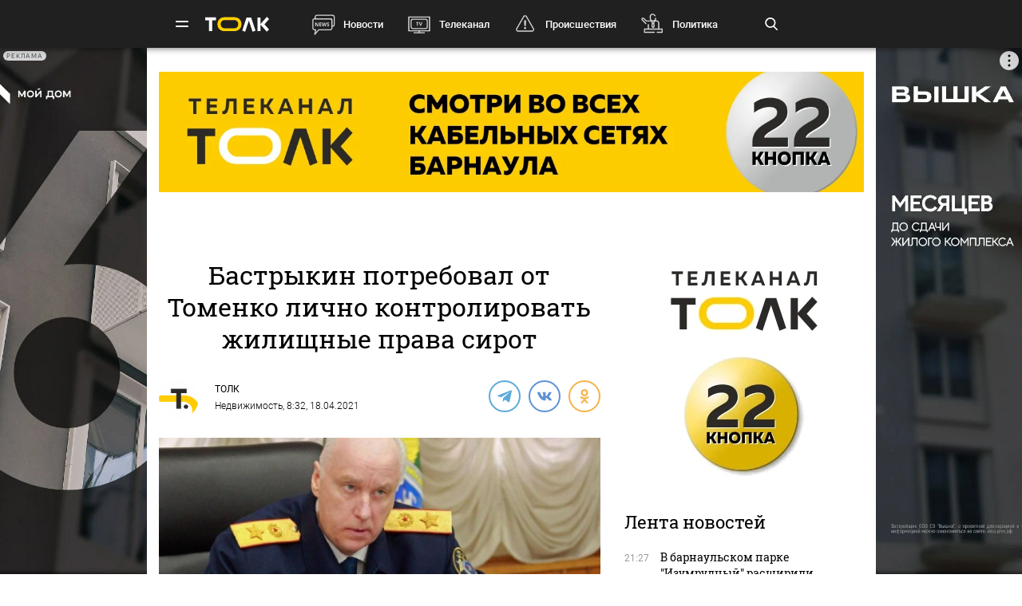

--- FILE ---
content_type: text/html; charset=UTF-8
request_url: https://tolknews.ru/nedvizimost/54449-sk-potreboval-ot-tomenko-lichno-kontrolirovat-zhilishchnie-prava-sirot
body_size: 25290
content:
<!DOCTYPE html>
<html lang="ru" prefix="og: https://ogp.me/ns# article: http://ogp.me/ns/article# profile: http://ogp.me/ns/profile# fb: http://ogp.me/ns/fb#">

<head>

    <!-- Meta -->
    <meta charset="UTF-8">
    <meta http-equiv="X-UA-Compatible" content="IE=edge">
    <meta name="viewport"
          content="width=device-width, user-scalable=yes, initial-scale=1.0, maximum-scale=3.0, minimum-scale=1.0">
    <meta name="format-detection" content="telephone=no">
    <meta name="msvalidate.01" content="BB0DC6D99FA1DB32C4D0BEECFE863265" />
    <meta name="referrer" content="origin"/>
		<meta name="yandex-verification" content="34160722c2da00f5" />
			<meta name="pmail-verification" content="df9f5d02049addd699bc8970e27b0bfd">
	
    <!-- Title -->
    <title>СК потребовал от Томенко лично контролировать жилищные права сирот - Толк 18.04.2021</title>

    <!-- Favicons -->
    <link rel="shortcut icon" href="/favicon.png" type="image/png">

    <!-- RSS -->
    <link rel="alternate" type="application/rss+xml" title="RSS" href="https://tolknews.ru/rss.xml">

    <link rel="preload" href="/fonts/Roboto/Robotomedium.woff2" as="font" type="font/woff2" crossorigin>
    <link rel="preload" href="/fonts/Roboto/Robotolightitalic.woff2" as="font" type="font/woff2" crossorigin>
    <link rel="preload" href="/fonts/Roboto/Robotolight.woff2" as="font" type="font/woff2" crossorigin>
    <link rel="preload" href="/fonts/Roboto/Roboto.woff2" as="font" type="font/woff2" crossorigin>
    <link rel="preload" href="/fonts/RobotoSlab/400.woff2" as="font" type="font/woff2" crossorigin>
    <meta name="csrf-param" content="_csrf">
<meta name="csrf-token" content="hd_4c61eftqixGwS9iEJScDPTWOfbvwTWKaxM928587JtLkVyx0rnMCjPXasWEA4q797BKZfi0F16-V97PeqnQ==">
    <meta name="description" content="В феврале СК предъявил обвинение начальнику &quot;Регионального жилищного управления&quot; края в халатности при обеспечении жильем детей-сирот">
<meta property="title" content="СК потребовал от Томенко лично контролировать жилищные права сирот - Толк 18.04.2021">
<meta property="url" content="https://tolknews.ru/nedvizimost/54449-sk-potreboval-ot-tomenko-lichno-kontrolirovat-zhilishchnie-prava-sirot">
<meta property="og:title" content="СК потребовал от Томенко лично контролировать жилищные права сирот">
<meta property="og:type" content="article">
<meta property="article:published_time" content="2021-04-18T08:32:18+07:00">
<meta property="article:modified_time" content="2021-04-18T09:00:03+07:00">
<meta property="article:author" content="ТОЛК">
<meta property="article:section" content="Недвижимость">
<meta property="article:tag" content="детисироты, жилье">
<meta property="og:url" content="https://tolknews.ru/nedvizimost/54449-sk-potreboval-ot-tomenko-lichno-kontrolirovat-zhilishchnie-prava-sirot">
<meta property="og:description" content="В феврале СК предъявил обвинение начальнику &quot;Регионального жилищного управления&quot; края в халатности при обеспечении жильем детей-сирот">
<meta property="og:image" content="https://tolknews.ru/picture/91949/1200x686.jpg">
<meta name="robots" content="max-image-preview:large">
<meta property="og:image:width" content="1200">
<meta property="og:image:height" content="686">
<meta name="yandex-verification" content="7cf621ec357bba03">
<meta property="og:locale" content="ru">
<meta property="og:site_name" content="Толк">
<link href="https://tolknews.ru/nedvizimost/54449-sk-potreboval-ot-tomenko-lichno-kontrolirovat-zhilishchnie-prava-sirot" rel="canonical">
<link href="https://tolknews.ru/amp/nedvizimost/54449-sk-potreboval-ot-tomenko-lichno-kontrolirovat-zhilishchnie-prava-sirot" rel="amphtml">
<link href="/css/slick.css?rev=1768401470" rel="preload" as="style">
<link href="/css/style.css?rev=1768401470" rel="preload" as="style">
<link href="/lib/fotorama/fotorama.css?rev=1768356803" rel="preload" as="style">
<link href="/js/jquery.min.js?rev=1768356803" rel="preload" as="script">
<link href="/js/vendor.min.js?rev=1768356803" rel="preload" as="script">
<link href="/js/posend.min.js?rev=1768356803" rel="preload" as="script">
<link href="/lib/fotorama/fotorama.js?rev=1768356803" rel="preload" as="script">
<link href="/lib/fotorama/rama.js?rev=1768356803" rel="preload" as="script">
<link href="https://tolknews.ru/picture/91949/1200x675.jpg" rel="preload" as="image">
<link href="//jsn.24smi.net" rel="dns-prefetch">
<link href="https://jsn.24smi.net/smi.js" rel="preload" as="script">
<link href="//cackle.me" rel="dns-prefetch">
<link href="https://cackle.me/widget.js" rel="preload" as="script">
<link href="/css/slick.css?rev=1768401470" rel="stylesheet">
<link href="/css/style.css?rev=1768401470" rel="stylesheet">
<link href="/lib/fotorama/fotorama.css?rev=1768356803" rel="stylesheet">
<link href="/css/icons/sprite/sprite.css?rev=1768356803" rel="stylesheet">
<link href="/css/svg_sprite/sprite/svg_sprite.css?rev=1768356803" rel="stylesheet">
<style>.ap.ap-wall {
	height: calc(100vh - 60px);
	width: 100%;
	position: fixed;
	top: 60px; left: 0;
	margin:0;
}
.ap.ap-wall:empty { display: none; }
@media screen and (max-width: 1000px) {
    .ap.ap-wall {
        height: calc(100vh - 50px);
        top: 50px;
    }
}
@media screen and (max-width: 540px) {
    .ap.ap-wall {
        display: none;
    }
}
</style>
<style>    .ap.ap-1 { height: 220px; margin-bottom: 15px; }</style>
<style>.ap.ap-2_1 { height: 300px; margin-bottom: 15px; }</style>
<style>.ap.ap-2_2 { height: 500px; margin-bottom: 15px; }</style>
<style>	ntvk-tag {
		position: absolute;
		bottom: 0;
		right: 0;
	}
	.ad-placeholder .visibility-element:empty{
		display: none;
	}</style>
<style position="1">.b-header__logo{width:80px;height:25px}.b-header__logo .logo_main{background-image:url([data-uri]);background-repeat:no-repeat;background-size:contain;background-position:center center;display:inline-block;width:100%;height:100%}.b-header__logo .logo_main .letter_bg{fill:transparent}</style>
<script src="https://yandex.ru/ads/system/context.js" async="true"></script>
<script src="https://jsn.24smi.net/smi.js" async="async"></script>
<script>window.yaContextCb = window.yaContextCb || []
var nextPackForType = [];
var nextPackCnt = 1;
var module = "tolknews";
var currPagesTitle = "";
var nextPages = [];
var nextPagesCnt = 1;
var app_revision=1768356803;

new Image().src = "//counter.yadro.ru/hit?r" +
    escape(document.referrer) + ((typeof(screen) == "undefined") ? "" :
        ";s" + screen.width + "*" + screen.height + "*" + (screen.colorDepth ?
            screen.colorDepth : screen.pixelDepth)) + ";u" + escape(document.URL) +
    ";h" + escape(document.title.substring(0, 150)) +
    ";" + Math.random();

    (function (m, e, t, r, i, k, a) {
        m[i] = m[i] || function () {
            (m[i].a = m[i].a || []).push(arguments)
        };
        m[i].l = 1 * new Date();
        k = e.createElement(t), a = e.getElementsByTagName(t)[0], k.async = 1, k.src = r, a.parentNode.insertBefore(k, a)
    })
    (window, document, "script", "https://mc.yandex.ru/metrika/tag.js", "ym");
    ym(50690560, "init", {
        clickmap: true,
        trackLinks: true,
        //webvisor: true,
        accurateTrackBounce: true
    });
    ym(74179390, "init", {
        clickmap: true,
        trackLinks: true,
        accurateTrackBounce: true
    });
    ym(87447014, "init", {
        clickmap: true,
        trackLinks: true,
        //webvisor: true,
        accurateTrackBounce: true
    });</script>
        
    <script type="application/ld+json">
    {
        "@context": "http://schema.org",
        "@type": "NewsArticle",
        "headline": "СК потребовал от Томенко лично контролировать жилищные права сирот - Толк 18.04.2021",
        "@id": "https://tolknews.ru/nedvizimost/54449-sk-potreboval-ot-tomenko-lichno-kontrolirovat-zhilishchnie-prava-sirot",

                    "author": [
                {"@type":"Person", "name":"ТОЛК"}            ],
        
        "url": "https://tolknews.ru/nedvizimost/54449-sk-potreboval-ot-tomenko-lichno-kontrolirovat-zhilishchnie-prava-sirot",

                    "datePublished": "2021-04-18T08:32:18+07:00",
                            "dateModified": "2021-04-18T09:00:03+07:00",
                                    "image": {
                "@type": "ImageObject",
                "representativeOfPage": "true",
                "url": "https://tolknews.ru/picture/91949/1200x686.jpg",
                "width": "1200",
                "height": "686"
            },
                "publisher": {
            "@type": "Organization",
            "name": "Толк",
            "logo": {
                "@type": "ImageObject",
                "url": "https://tolknews.ru/source/images/new_logo/logo_dark.png"
            }
        },
        "mainEntityOfPage": "https://tolknews.ru/nedvizimost/54449-sk-potreboval-ot-tomenko-lichno-kontrolirovat-zhilishchnie-prava-sirot"
    }

    </script>


	

	

</head>

<!-- -->
<style type="text/css">
    .ap.ap-1 { height: 220px; margin-bottom: 15px; }
    .ap.ap-2_1 { height: 300px; margin-bottom: 15px; }
    .ap.ap-2_2 { height: 500px; margin-bottom: 15px; }
    .ap.ap-3_1 { height: 300px; margin-bottom: 15px; }
    .ap.ap-3_2 { height: 500px; margin-bottom: 15px; }
    .ap.ap-3_3 { height: 500px; margin-bottom: 15px; }
    .ap.ap-4 { height: 130px; margin-bottom: 15px; }
                
</style>
 


	<body >




<div class="b-wrapper">
    <!-- Хедер -->
    
<!-- Хедер -->
<div class="b-header b-header--bg-black js-menu-header">
    <div class="container">
        <!-- Верхняя плашка -->
        <div class="b-header__wrap">
            <div class="b-header__content">
                <div>
                    <div class="b-header__hamburgers"></div>
											
<a class="b-header__logo" href="/" title="Главная tolknews.ru">
		    <div class="logo_main" title="Логотип tolknews.ru"></div></a>
					                    <div class="b-header__main-menu">
                        <!-- Верхнее меню -->
                        <div class="main-menu">
	                                                    <div class="main-menu__link" data-item="news"><a href="/news" title="Новости" onclick="return YM.registerClickTopNav(this);">Новости</a></div>
                            <div class="main-menu__link" data-item="tv"><a href="/tv" title="Телеканал" onclick="return YM.registerClickTopNav(this);">Телеканал</a></div>
                            <div class="main-menu__link" data-item="incident"><a href="/proissestvia" title="Происшествия" onclick="return YM.registerClickTopNav(this);">Происшествия</a></div>
							<div class="main-menu__link" data-item="polit"><a href="/politika" title="Политика" onclick="return YM.registerClickTopNav(this);">Политика</a></div>
							<div class="main-menu__link" data-item="econom"><a href="/ekonomika" title="Экономика" onclick="return YM.registerClickTopNav(this);">Экономика</a></div>
							<div class="main-menu__link" data-item="realest"><a href="/nedvizimost" title="Недвижимость" onclick="return YM.registerClickTopNav(this);">Недвижимость</a></div>
							
                        </div>

                        <!-- Поиск по новостям -->
                        <div class="b-header__search">
                            <div class="b-header__search-ico js-search"></div>
                            <form class="b-form" method="get" action="/search">
                                <p class="b-form__item">
                                    <input placeholder="Поиск" name="q" min="3" required autocomplete="off">
                                </p>
                            </form>
                            <div class="b-header__search-close js-search-close"></div>
                        </div>
                    </div>
                </div>
            </div>
        </div>
    </div>
</div>

<!-- Выпадающее меню -->
<div class="b-menu">
    <div class="container">
        <div class="b-menu__wrap">
            <div class="b-menu__list">
                <div class="b-menu__list">
                    <div class="b-menu__list-wrap">
                        <ul>
                            <li><a href="/news" title="Новости">Новости</a></li>
                            <li><a href="/respaltay" title="Новости Республики Алтай">Новости Республики Алтай</a></li>
                            <li><a href="/tv" title="Телеканал">Телеканал</a></li>
                            <li><a href="/proissestvia" title="Происшествия">Происшествия</a></li>
                            <li><a href="/nedvizimost" title="Недвижимость">Недвижимость</a></li>
                            <li><a href="/medicina" title="Медицина">Медицина</a></li>
                        </ul>
                        <ul>
                            <li><a href="/obrazovanie" title="Образование">Образование</a></li>
                            <li><a href="/politika" title="Политика">Политика</a></li>
                            <li><a href="/ekonomika" title="Экономика">Экономика</a></li>
                            <li><a href="/obsestvo" title="Общество">Общество</a></li>
                            <li><a href="/selskoe-hozajstvo" title="Сельское хозяйство">Сельское&nbsp;хозяйство</a></li>
                        </ul>
                        <ul>
                            <li><a href="/sport" title="Спорт">Спорт</a></li>
                            <li><a href="/kultura" title="Культура">Культура</a></li>
                            <li><a href="/turizm" title="Туризм">Туризм</a></li>
                            <li><a href="/avto" title="Авто">Авто</a></li>
                            <li><a href="/tehnologii" title="Технологии">Технологии</a></li>
                        </ul>
                        <ul>
							                                                        <li><a href="/fotoreportazi" title="Фоторепортажи">Фоторепортажи</a></li>
                            <li><a href="/testy-i-igry" title="Игры и тесты">Игры и тесты</a></li>
                            <li><a href="/proekty" title="Наши проекты">Спецпроекты</a></li>
	                        <li><a href="/infografika" title="Инфографика">Инфографика</a></li>
	                        <li><a href="/story/77-avtograf" title="Автограф">Автограф</a></li>
                        </ul>
                        <ul>
                            <li class="m-mt-20"><a href="/advertising" title="Реклама">Реклама</a></li>
                            <li><a href="/about" title="Команда">Команда</a></li>
                            <li><a href="/contacts" title="Контакты">Контакты</a></li>

	                                                </ul>


                    </div>
                </div>
            </div>
            <div class="b-menu__footer">
                <div class="b-menu__footer-top">
                    <div class="b-menu__footer-right">
                        <div class="b-footer__adult">18+</div>
                        <div class="social">
    <a rel="nofollow" class="icon_vk" href="https://vk.com/tolknewsru" target="_blank">
        <i class="iconsprite"></i>
    </a>
        <a rel="nofollow" class="icon_ok" href="https://www.ok.ru/tolknewsru" target="_blank">
        <i class="iconsprite"></i>
    </a>
	<a rel="nofollow" class="icon_rutube" href="https://rutube.ru/channel/23336275/" target="_blank">
		<i class="iconsprite"></i>
	</a>
	<a rel="nofollow" class="icon_telegram" href="https://t.me/tolknews" target="_blank">
        <i class="iconsprite"></i>
    </a>
    <a rel="nofollow" class="icon_max" href="https://max.ru/tolknewsru" target="_blank">
        <i class="iconsprite"></i>
    </a>
    	    <a rel="nofollow" class="icon_youtube" href="https://www.youtube.com/channel/UCgQUguW1BpTgXAYn_bXkGAw" target="_blank">
        <i class="iconsprite"></i>
    </a>

    <a rel="nofollow" class="icon_zen" href="https://dzen.ru/tolknews?lang=ru" target="_blank">
        <i class="iconsprite"></i>
    </a>

    </div>
                    </div>
                </div>
                <div class="b-menu__footer-bottom">
                    <div class="b-footer__copy">© 2026, Толк                        — сетевое издание                    </div>
                </div>
            </div>
        </div>
        <div class="b-menu__bg"></div>
    </div>
</div>

    
<div class="page">
    <div
	    class="b-detail b-news 			">
					        
        	<!--AdFox START-->
	<!--yandex_AdTolknews-->
	<!--Площадка: tolknews / * / *-->
	<!--Тип баннера: universal-->
	<!--Расположение: брендирование-->

	<div id="adfox_176663626916339582" class="ap ap-wall"></div>

	<script>
		window.yaContextCb.push(()=>{
			Ya.adfoxCode.create({
				ownerId: 373066,
				containerId: 'adfox_176663626916339582',
				params: {
					p1: 'dlvul',
					p2: 'hbpz'
				}
			})
		})
	</script>



		        <div class="container">
	        	            <div class="row">
	                <div class="col-12">
	                                
        
        <!--AdFox START-->
        <!--yandex_tolknews-->
        <!--Площадка: new_tolknews / * / *-->
        <!--Тип баннера: universal-->
        <!--Расположение: 1 (1290х220)-->
        <div id="adfox_159592566311456083" class="ap ap-1"></div>

        
        
    	                    
	

	                </div>
	            </div>
	                    <div class="page__wrapper">
                <div itemscope itemtype="https://schema.org/CreativeWork"
                     class="page__content js-news-container"
                     itemref='author'                >
	                <div id="i-scroll-container" class="theiaStickySidebar">
		                <div class="i-scroll-article"
			                				                data-next-news-for-infinite = '/obsestvo/54448-kak-proshli-pohoroni-printsa-filipa-i-pochemu-na-nih-ne-bilo-megan-markl'
			                		                >
			                <script type="application/javascript">
				                var nextPages = nextPages || [];
				                var nextPagesCnt = nextPagesCnt || 1;
								if (nextPagesCnt<20) {
									nextPagesCnt++;
									console.log('nextPagesCnt: ' + nextPagesCnt);
									nextPages.push('/obsestvo/54448-kak-proshli-pohoroni-printsa-filipa-i-pochemu-na-nih-ne-bilo-megan-markl');
									currPagesTitle = 'СК потребовал от Томенко лично контролировать жилищные права сирот';
								}
			                </script>
		                    		                    <div class="el-hidden">
			                    			                        <time class="b-detail-time" itemprop="datePublished" datetime="2021-04-18T08:32:18+07:00">8:32, 18.04.2021</time>
			                    		                    </div>
		                    <h1 itemprop="headline" class="js-news-header-54449" data-loaded="0"
		                        data-id="54449">
		                        Бастрыкин потребовал от Томенко лично контролировать жилищные права сирот		                    </h1>
			                			                    <time class="el-hidden" itemprop="dateModified" datetime="2021-04-18T09:00:03+07:00">9:00, 18.04.2021</time>
			                		                    <link itemprop="url" href="/nedvizimost/54449-sk-potreboval-ot-tomenko-lichno-kontrolirovat-zhilishchnie-prava-sirot">

		                    		                        <link itemprop="image" href="https://tolknews.ru/picture/91949/1600x.jpg">
		                        <link itemprop="thumbnailUrl"
		                              href="https://tolknews.ru/picture/91949/400x.jpg"/>
		                    		                    <meta itemprop="name" content="Бастрыкин потребовал от Томенко лично контролировать жилищные права сирот">

		                    <div id="b-cp_tools">
		                        <span class="hits" data-id="54449"></span>
		                        <div class="tools"></div>
		                    </div>

		                    
<!-- Хедер новости (автор, СС) -->
<div class="b-detail__header">

    
							<!--span itemprop="author" class="el-hidden">ТОЛК</span-->
	    <div id="author" itemscope itemtype="https://schema.org/Person" class="b-detail__author">
        <meta itemprop="homeLocation" content="Russia">
        <div class="b-detail__author-img">
            	            <img loading="lazy" src="/img/author_photo/2.png">
                    </div>
        <ul class="authors">
							<li class="item">
		            <a itemprop="url"
		               href="/author/2"
		               title="Статьи автора ТОЛК">
		                <p itemprop="name">ТОЛК</p>
		            </a>
				</li>
                    </ul>
        <span><a href="https://tolknews.ru/nedvizimost">Недвижимость</a>,	        	            8:32, 18.04.2021	                </span>
    </div>

        	    <div class="b-detail__social">
        <div class="social social--detail">
            <!--<a class="ya-share2__item--custom ya-share2__item--custom_service_telegram"
               href="tg://msg_url?url=" title="Телеграм">
                <i class="fab fa-telegram-plane"></i>
            </a>-->
			            <div id="js-ya-share-h" class="ya-share2"
                 data-bare=""
                 data-title="Бастрыкин потребовал от Томенко лично контролировать жилищные права сирот"
                 data-services="telegram,vkontakte,odnoklassniki"
                 data-description="В феврале СК предъявил обвинение начальнику "Регионального жилищного управления" края в халатности при обеспечении жильем детей-сирот"
                                      data-hashtags="детисироты,жилье"
                                  data-image="https://tolknews.ru/picture/91949/700x400.jpg"
                 data-url="https://tolknews.ru/nedvizimost/54449-sk-potreboval-ot-tomenko-lichno-kontrolirovat-zhilishchnie-prava-sirot"></div>
        </div>
    </div>
    
</div>

 
		                    
		                    <!-- Изображение новости -->
<div class="b-detail__img news-content__img">
                                        <div class="main_picture">
                                                                                                    <img loading="lazy"
                                 src="https://tolknews.ru/picture/91949/1200x675.jpg"
                                 width="1200" height="675"
                                 alt="Александр Бастрыкин"
                                 title="Бастрыкин потребовал от Томенко лично контролировать жилищные права сирот"
                                 data-size="926x926"
                            />
                                                                                        <div>
                                                            <span class="title">Александр Бастрыкин</span>
                                                                                        <span class="origin">Фото: vk.com/alexander_bastrikin</span>
                                                    </div>
                                    </div>
                        </div>



		                    <!-- Контент новости -->
		                    <div class="b-detail__typography news-content" itemprop="articleBody">
		                        <!-- Поделиться -->
		                        <div class="b-detail__social-typography js-fixed-sroll-2"
		                             style="height: 300px; padding: 0px; border: 0px; z-index: 100;">
		                                		        
        
        <div class="social social--detail--vertical">
            <div id="js-ya-share-v" class="ya-share2"
                 data-bare=""
                 data-title="Бастрыкин потребовал от Томенко лично контролировать жилищные права сирот"
                 data-services="telegram,vkontakte,odnoklassniki"
                 data-description="В феврале СК предъявил обвинение начальнику "Регионального жилищного управления" края в халатности при обеспечении жильем детей-сирот"
                                    data-hashtags="детисироты,жилье"
                                 data-image="https://tolknews.ru/picture/91949/700x400.jpg"
                 data-url="https://tolknews.ru/nedvizimost/54449-sk-potreboval-ot-tomenko-lichno-kontrolirovat-zhilishchnie-prava-sirot"></div>
        </div>
    		                        </div>
		                        <p><i itemprop="description"><p>В феврале СК предъявил обвинение начальнику "Регионального жилищного управления" края в халатности при обеспечении жильем детей-сирот</p></i></p>

		                        
		                        <p>Алтайский край и Республика Алтай вошли в число регионов России, где сложилась наиболее сложная ситуация по освоению бюджетных средств, выделенных на жилье детям-сиротам. Об этом <a href="/jump?to=https%3A%2F%2Ftass.ru%2Fobschestvo%2F11176245" rel="nofollow">сообщает</a> ТАСС со ссылкой на Следственный комитет РФ.</p>

<p>Отмечается, что на Алтае не израсходовали 66% денег.</p>

<p>Также неблагоприятная ситуация по проблеме сложилась в Кабардино-Балкарии, Курганской области и Республики Тыва.</p>

<p>От глав этих регионов ведомство потребовало обеспечить личный контроль в сфере реализации жилищных прав сирот.</p>

<p>На 1 января в Алтайском крае право на жилье имеют 5973 сироты. При этом за минувший год чиновники смогли освоить менее половины из выделенного на эти цели 1 млрд рублей. По фактам <a href="https://tolknews.ru/proissestvia/47167-ugolovnoe-delo-vozbudili-v-altayskom-krae-iz-za-zhilya-dlya-detey-sirot">непредоставления недвижимости</a> в крае возбуждают уголовные дела.</p>


		    <!-- Длинный -->
	    <div class="b-detail__news b-detail__news--single inject-long Viewport_Observer"
	         data-ym_id="87447014" data-ym_register_view=true
	         data-ym_name="desktop_inject_long_53966" data-ym_platform="desktop" data-ym_value=1>
	        <div class="news">
	            	                <a class="news__img Click_Observer" href="/obsestvo/53966-v-altayskom-krae-detey-sirot-umerli-ne-dozhdavshis-zhilya" title="11 детей-сирот в Алтайском крае умерли, не дождавшись жилья" target="_blank"
	                   data-ym_id="87447014" data-ym_register_view=true
	                   data-ym_name="desktop_inject_long_53966" data-ym_platform="desktop" data-ym_value="1"
	                   onclick="return InjectObserver.initClickObserver(this);">
	                    	                        <img loading="lazy" src="https://tolknews.ru/picture/91600/150x150.jpg" alt="11 детей-сирот в Алтайском крае умерли, не дождавшись жилья">
	                    	                </a>
	            	            <div class="news__content">
	                <div class="news__info">
	                    <time>09 апреля, 17:52</time>
	                </div>
	                <div class="h3"><a href="/obsestvo/53966-v-altayskom-krae-detey-sirot-umerli-ne-dozhdavshis-zhilya"
	                       title="11 детей-сирот в Алтайском крае умерли, не дождавшись жилья"
	                       class="Click_Observer" data-ym_id="87447014" data-ym_register_view=true
	                       data-ym_name="desktop_inject_long_53966" data-ym_platform="desktop" data-ym_value="1"
	                       onclick="return InjectObserver.initClickObserver(this);">
			                11 детей-сирот в Алтайском крае умерли, не дождавшись жилья		                </a>
	                </div>
	                <p class="news__preview">После того, как правоохранительные органы обратили внимание на проблему неосвоения выделенных на эти цели средств, местные чиновники "активизировались"</p>
	            </div>
	        </div>
	    </div>
	




		                        
		                    </div>

		                    <!-- Теги -->
<div class="b-detail__typography js-news-tags-54449" data-loaded="0">
    
            <div class="b-detail__hash-tag">
            <div class="hash-tag">
                                                            <div class="hash-tag__item ">
                            <a href="/tag/2303-detisiroti" title="Новости по тегу детисироты">
                                <span>#</span>детисироты                            </a>
                        </div>
                                                <div class="hash-tag__item ">
                            <a href="/tag/2228-zhile" title="Новости по тегу жилье">
                                <span>#</span>жилье                            </a>
                        </div>
                                                                        </div>
        </div>
    
    			<div class="b-news_aggr">
	<span class="aggr-txt">Читать tolknews.ru в </span>
	<div class="list">
		<a class="ya" href="https://dzen.ru/news/?favid=254160192&issue_tld=ru" title="Новости">
			<i></i>
			<!--img src="/img/svg_sprite/sprite/sprite.view.svg#yandexnews_btn"-->
		</a>
		<!--a class="goo" href="https://news.google.com/publications/CAAqBwgKMMGRiQswyq-IAw?hl=ru&gl=RU&ceid=RU%3Aru" title="Google Новости">
			<img src="/img/svg_sprite/sprite/sprite.view.svg#googlenews_btn">
		</a-->
		<a class="zen" href="https://dzen.ru/tolknews?lang=ru" title="Канал ТОЛК">
			<i></i>
			<!--img src="/img/svg_sprite/sprite/sprite.view.svg#zen_fulllogo"-->
		</a>
	</div>
</div>
	</div>

							
		

			                
	


			                 
		                    <div class="after-news-content js-stop-aside-scroll-2">

		                        		                        
		                        
		                        			                            <div class="b-partners">
        <div class="hdr section__top" data-rnd="2">Новости партнеров</div>
					
	<!-- В head сайта один раз подключите библиотеку -->
		<!-- Код вставки на место отображения виджета -->
	<div class="smi24__informer smi24__auto" data-smi-blockid="34636"></div>
	<div class="smi24__informer smi24__auto" data-smi-blockid="34635"></div>
	            </div>
									

<!-- Код вставки на место отображения виджета -->
<div class="smi24__informer smi24__auto" data-smi-blockid="30636"></div>
<div class="smi24__informer smi24__auto" data-smi-blockid="30637"></div>
<script>(window.smiq = window.smiq || []).push({});</script>

									
									<div class="b-partners">
	<div class="hdr section__top">Новости партнеров</div>
	<div id="mediametrics_1768401470" class="b-mediametrics horisontal v_1" data-datetime="2026-01-14 21:37:50"></div>
	<script type="text/javascript" src='//news.mediametrics.ru/cgi-bin/b.fcgi?ac=b&m=js&v=2&n=10&id=mediametrics_1768401470' charset="UTF-8"></script>
</div>

		                        
		                        			                        			                            

        
        <div class="b-comments">
            <div class="b-comments__wrap">

                                    <a name="comments"></a>
                    
                
                <div class="b-comments__list">
                                    </div>
            </div>
        </div>


        
			                        		                        
		                        		                        
		                        		                                <div class="b-main__section related-news">
        <div class="section">
            <div class="section__top">
                <h2>Читайте также</h2>
                <div class="section__arrow b-arrow-slider related-slider-arrows">
                    <div class="b-arrow-slider__item b-arrow-slider__item--prev js-arrow-prev"></div>
                    <span></span>
                    <div class="b-arrow-slider__item b-arrow-slider__item--next js-arrow-next"></div>
                </div>
            </div>
            <div class="section__slider related-news-slider js-related-news-slider">
                
    
        <div class="news news--full">
            <a class="news__img pretty-gradient" href="/nedvizimost/208540-v-barnaule-snova-pitayutsya-prodat-torgovie-tsentri-nord-vest-i-passazh" title="Торговые центры Норд-Вест и Пассаж снова пытаются продать в Барнауле">
                                                            <img class="" loading="lazy" src="https://tolknews.ru/picture/443704/700x400.webp" alt="Торговые центры Норд-Вест и Пассаж снова пытаются продать в Барнауле" title="Торговые центры Норд-Вест и Пассаж снова пытаются продать в Барнауле"/>
                                                    
<div class="news__icon ">
            <span class="icon-stack">
            <i class="iconsprite icon-circle icon-stack-2x"></i>
            <i class="iconsprite icon-image icon-stack-1x"></i>
        </span>
    </div>
            </a>
            <div class="news__content">
                <div class="news__info">
                    <time>14 января, 18:34</time>
	                		                
	<span class="cackle-comment-count"  data-cackle-channel="tolk_news_208540"></span>
	                                </div>
                <h3><a href="/nedvizimost/208540-v-barnaule-snova-pitayutsya-prodat-torgovie-tsentri-nord-vest-i-passazh"
                       title="Торговые центры Норд-Вест и Пассаж снова пытаются продать в Барнауле">Торговые центры "Норд-Вест" и "Пассаж" снова пытаются продать в Барнауле</a></h3>
            </div>
        </div>
    
        <div class="news news--full">
            <a class="news__img pretty-gradient" href="/nedvizimost/208561-banki-vidali-bolee-trln-rubley-na-pokupku-zhilya-v-ipoteku-v-godu" title="Банки выдали более 4,3 трлн рублей на покупку жилья в ипотеку в 2025 году">
                                                            <img class="" loading="lazy" src="https://tolknews.ru/picture/424307/700x400.webp" alt="Банки выдали более 4,3 трлн рублей на покупку жилья в ипотеку в 2025 году" title="Банки выдали более 4,3 трлн рублей на покупку жилья в ипотеку в 2025 году"/>
                                                    
<div class="news__icon ">
    </div>
            </a>
            <div class="news__content">
                <div class="news__info">
                    <time>14 января, 18:00</time>
	                		                
	<span class="cackle-comment-count"  data-cackle-channel="tolk_news_208561"></span>
	                                </div>
                <h3><a href="/nedvizimost/208561-banki-vidali-bolee-trln-rubley-na-pokupku-zhilya-v-ipoteku-v-godu"
                       title="Банки выдали более 4,3 трлн рублей на покупку жилья в ипотеку в 2025 году">Банки выдали более 4,3 трлн рублей на покупку жилья в ипотеку в 2025 году</a></h3>
            </div>
        </div>
    
        <div class="news news--full">
            <a class="news__img pretty-gradient" href="/nedvizimost/208427-nodar-shoniya-o-rinke-znakovih-proektah-i-strategii-razvitiya-na-godi?erid=2W5zFH7gUMv" title="Два Алтая. Основатель СЕЛФСТРОИТ Нодар Шония о рынке, знаковых проектах и стратегии">
                                                            <img class="" loading="lazy" src="https://tolknews.ru/picture/443205/700x400.webp" alt="Два Алтая. Основатель СЕЛФСТРОИТ Нодар Шония о рынке, знаковых проектах и стратегии" title="Два Алтая. Основатель СЕЛФСТРОИТ Нодар Шония о рынке, знаковых проектах и стратегии"/>
                                                    
<div class="news__icon ">
    </div>
            </a>
            <div class="news__content">
                <div class="news__info">
                    <time>14 января, 8:25</time>
	                		                
	<span class="cackle-comment-count"  data-cackle-channel="tolk_news_208427"></span>
	                                </div>
                <h3><a href="/nedvizimost/208427-nodar-shoniya-o-rinke-znakovih-proektah-i-strategii-razvitiya-na-godi?erid=2W5zFH7gUMv"
                       title="Два Алтая. Основатель СЕЛФСТРОИТ Нодар Шония о рынке, знаковых проектах и стратегии">Два Алтая. Основатель СЕЛФСТРОИТ Нодар Шония о рынке, знаковых проектах и стратегии </a></h3>
            </div>
        </div>
    
        <div class="news news--full">
            <a class="news__img pretty-gradient" href="/nedvizimost/208477-svechki-na-malahova-chto-za-visotki-postroyat-na-meste-krasnogo-zamka-v-barnaule" title="Красный угол: на месте руин легендарного замка в Барнауле начнут строить высотки">
                                                            <img class="" loading="lazy" src="https://tolknews.ru/picture/443424/700x400.webp" alt="Красный угол: на месте руин легендарного замка в Барнауле начнут строить высотки" title="Красный угол: на месте руин легендарного замка в Барнауле начнут строить высотки"/>
                                                    
<div class="news__icon ">
            <span class="icon-stack">
            <i class="iconsprite icon-circle icon-stack-2x"></i>
            <i class="iconsprite icon-image icon-stack-1x"></i>
        </span>
    </div>
            </a>
            <div class="news__content">
                <div class="news__info">
                    <time>14 января, 7:39</time>
	                		                
	<span class="cackle-comment-count"  data-cackle-channel="tolk_news_208477"></span>
	                                </div>
                <h3><a href="/nedvizimost/208477-svechki-na-malahova-chto-za-visotki-postroyat-na-meste-krasnogo-zamka-v-barnaule"
                       title="Красный угол: на месте руин легендарного замка в Барнауле начнут строить высотки">"Красный" угол: на месте руин легендарного "замка" в Барнауле начнут строить высотки</a></h3>
            </div>
        </div>
    
        <div class="news news--full">
            <a class="news__img pretty-gradient" href="/respaltay/obsestvo/208430-v-gorno-altayske-prodayut-bolshoy-dom-s-vidom-na-gori-foto-nedvizhimosti" title="260-метровый дом с видом на горы и баней продают в Горно-Алтайске. Фото">
                                                            <img class="" loading="lazy" src="https://tolknews.ru/picture/443180/700x400.webp" alt="260-метровый дом с видом на горы и баней продают в Горно-Алтайске. Фото" title="260-метровый дом с видом на горы и баней продают в Горно-Алтайске. Фото"/>
                                                    
<div class="news__icon ">
            <span class="icon-stack">
            <i class="iconsprite icon-circle icon-stack-2x"></i>
            <i class="iconsprite icon-image icon-stack-1x"></i>
        </span>
    </div>
            </a>
            <div class="news__content">
                <div class="news__info">
                    <time>14 января, 6:48</time>
	                		                
	<span class="cackle-comment-count"  data-cackle-channel="tolk_news_208430"></span>
	                                </div>
                <h3><a href="/respaltay/obsestvo/208430-v-gorno-altayske-prodayut-bolshoy-dom-s-vidom-na-gori-foto-nedvizhimosti"
                       title="260-метровый дом с видом на горы и баней продают в Горно-Алтайске. Фото">260-метровый дом с видом на горы и баней продают в Горно-Алтайске. Фото</a></h3>
            </div>
        </div>
    
        <div class="news news--full">
            <a class="news__img pretty-gradient" href="/respaltay/obsestvo/208463-kruglogodichnuyu-bazu-otdiha-za-mln-rubley-prodayut-v-respublike-altay" title="В Горном Алтае за 120 млн рублей продают базу отдыха на берегу Катуни. Фото">
                                                            <img class="" loading="lazy" src="https://tolknews.ru/picture/443358/700x400.webp" alt="В Горном Алтае за 120 млн рублей продают базу отдыха на берегу Катуни. Фото" title="В Горном Алтае за 120 млн рублей продают базу отдыха на берегу Катуни. Фото"/>
                                                    
<div class="news__icon ">
            <span class="icon-stack">
            <i class="iconsprite icon-circle icon-stack-2x"></i>
            <i class="iconsprite icon-image icon-stack-1x"></i>
        </span>
    </div>
            </a>
            <div class="news__content">
                <div class="news__info">
                    <time>13 января, 18:22</time>
	                		                
	<span class="cackle-comment-count"  data-cackle-channel="tolk_news_208463"></span>
	                                </div>
                <h3><a href="/respaltay/obsestvo/208463-kruglogodichnuyu-bazu-otdiha-za-mln-rubley-prodayut-v-respublike-altay"
                       title="В Горном Алтае за 120 млн рублей продают базу отдыха на берегу Катуни. Фото">В Горном Алтае за 120 млн рублей продают базу отдыха на берегу Катуни. Фото</a></h3>
            </div>
        </div>
                </div>
        </div>
    </div>
		                        		                        		                    </div>
			                		                </div>
	                </div>
	                <div class="i-scroll-load-status">
		                <div class="dot-pulse"></div>
	                </div>
                </div>


									<!-- Лента новостей -->
											    <div class="b-news_sidebar page__aside aside _js-fixed-sroll js-aside-news">
	    <div class="theiaStickySidebar">
	        	        			
		
        
        <!--AdFox START-->
        <!--yandex_tolknews-->
        <!--Площадка: new_tolknews / * / *-->
        <!--Тип баннера: universal-->
        <!--Расположение: 2.1 (300х300)-->
        <div id="adfox_159592568134196669" class="ap ap-2_1"></div>
					
			<div class="section mobile-hidden mobile-hidden--block">
				<div class="section__top">
					<h2>Лента новостей</h2>
				</div>
			</div>
			<div id="type-scroll-container">
				
<div class="type-scroll-pack">
			<div class="news news--aside "
			 data-id="208564">
			<div class="news__content">
				<div class="news__info">
					<time>
						21:27											</time>

				</div>
				<h3>
					<a href="/obsestvo/208564-v-parke-izumrudniy-rasshirili-ploshchad-katka-pochti-na-ves-prud"
					   title="В барнаульском парке Изумрудный расширили площадь катка">В барнаульском парке "Изумрудный" расширили площадь катка					</a>
											
	<span class="cackle-comment-count"  data-cackle-channel="tolk_news_208564"></span>
									</h3>
																									</div>
		</div>

					
			
								
			<div class="news news--aside "
			 data-id="208530">
			<div class="news__content">
				<div class="news__info">
					<time>
						21:06											</time>

				</div>
				<h3>
					<a href="/telekanal/208530-sluchai-brakonerstva-na-kosulyu-v-altayskom-i-soloneshenskom-rayonah"
					   title="В Алтайском и Солонешенском районах выявили два случая браконьерства на косулю">В Алтайском и Солонешенском районах выявили два случая браконьерства на косулю					</a>
											
	<span class="cackle-comment-count"  data-cackle-channel="tolk_news_208530"></span>
									</h3>
																								<a href="https://vkvideo.ru/video-171166493_456250663" class="popup-youtube">
							<div class="news--aside__icon">
								<i class="iconsprite icon-play-outline"></i>
							</div>
						</a>
												</div>
		</div>

					
			
								
			<div class="news news--aside "
			 data-id="208559">
			<div class="news__content">
				<div class="news__info">
					<time>
						20:48											</time>

				</div>
				<h3>
					<a href="/obsestvo/208559-v-barnaule-s-nastupleniem-morozov-zametili-stai-sviristeley"
					   title="Стаи свиристелей заметили в Барнауле. Видео и фото">Стаи свиристелей заметили в Барнауле. Видео и фото					</a>
											
	<span class="cackle-comment-count"  data-cackle-channel="tolk_news_208559"></span>
									</h3>
																								<a href="https://rutube.ru/video/private/e8fa261a0644c714be969da51226a902/?p=W2iX_lVXjU8PcqcPBES9Ng" class="popup-youtube">
							<div class="news--aside__icon">
								<i class="iconsprite icon-play-outline"></i>
							</div>
						</a>
												</div>
		</div>

										  
		
        
        <!--AdFox START-- >
		<!--yandex_tolknews-->
        <!--Площадка: new_tolknews / * / *-->
        <!--Тип баннера: universal-- >
        <!--Расположение: 2.2 (300х500)-->
        <div id="adfox_159592570419378692" class="ap ap-2_2"></div>
								
			
								
			<div class="news news--aside "
			 data-id="208560">
			<div class="news__content">
				<div class="news__info">
					<time>
						20:25											</time>

				</div>
				<h3>
					<a href="/telekanal/208560-kak-zhivotnie-barnaulskogo-zooparka-perezhivayut-zimu"
					   title="Морозы в зоопарке: как животных в Барнауле спасают от холода">Морозы в зоопарке: как животных в Барнауле спасают от холода					</a>
											
	<span class="cackle-comment-count"  data-cackle-channel="tolk_news_208560"></span>
									</h3>
																								<a href="https://vkvideo.ru/video-171166493_456250665" class="popup-youtube">
							<div class="news--aside__icon">
								<i class="iconsprite icon-play-outline"></i>
							</div>
						</a>
												</div>
		</div>

					
			
								
			<div class="news news--aside "
			 data-id="208554">
			<div class="news__content">
				<div class="news__info">
					<time>
						20:12											</time>

				</div>
				<h3>
					<a href="/respaltay/obsestvo/208554-za-god-v-respublike-altay-vosstanovili-bolee-tisyach-gektarov-lesa"
					   title="План по восстановлению леса перевыполнили в Республике Алтай">План по восстановлению леса перевыполнили в Республике Алтай					</a>
											
	<span class="cackle-comment-count"  data-cackle-channel="tolk_news_208554"></span>
									</h3>
																									</div>
		</div>

					
														
								
			<div class="news news--aside "
			 data-id="208532">
			<div class="news__content">
				<div class="news__info">
					<time>
						19:59											</time>

				</div>
				<h3>
					<a href="/proissestvia/208532-v-ispanii-muzhchina-pitalsya-sest-v-samolet-s-trupom-zheni-v-invalidnoy-kolyaske"
					   title="Мужчина пытался сесть в самолет с трупом жены в инвалидной коляске">Мужчина пытался сесть в самолет с трупом жены в инвалидной коляске					</a>
											
	<span class="cackle-comment-count"  data-cackle-channel="tolk_news_208532"></span>
									</h3>
																									</div>
		</div>

					
			
								
			<div class="news news--aside "
			 data-id="208552">
			<div class="news__content">
				<div class="news__info">
					<time>
						19:48											</time>

				</div>
				<h3>
					<a href="/obsestvo/208552-doch-pogibshey-v-klinike-blogera-ostalas-v-italii-i-propustit-proshchanie-s-mamoy"
					   title="Дочь погибшей в клинике Юлии Бурцевой не приедет на похороны матери из Италии">Дочь погибшей в клинике Юлии Бурцевой не приедет на похороны матери из Италии					</a>
											
	<span class="cackle-comment-count"  data-cackle-channel="tolk_news_208552"></span>
									</h3>
																									</div>
		</div>

					
			
								
			<div class="news news--aside "
			 data-id="208550">
			<div class="news__content">
				<div class="news__info">
					<time>
						19:36											</time>

				</div>
				<h3>
					<a href="/respaltay/obsestvo/208550-shkolu-v-sele-miyuta-respubliki-altay-otremontiruyut-i-objedinyat-s-detskim-sadom"
					   title="В Республике Алтай обновят и совместят с детским садом Мыютинскую школу">В Республике Алтай обновят и совместят с детским садом Мыютинскую школу					</a>
											
	<span class="cackle-comment-count"  data-cackle-channel="tolk_news_208550"></span>
									</h3>
																									</div>
		</div>

					
			
							
				
	

								
			<div class="news news--aside "
			 data-id="208549">
			<div class="news__content">
				<div class="news__info">
					<time>
						19:23											</time>

				</div>
				<h3>
					<a href="/obsestvo/208549-samoylova-pohvastalas-figuroy-v-kupalnike-s-derzkim-virezom-foto"
					   title="Талия осы и пресс: Оксана Самойлова показала пикантный отпускной кадр">Талия осы и пресс: Оксана Самойлова показала пикантный отпускной кадр					</a>
											
	<span class="cackle-comment-count"  data-cackle-channel="tolk_news_208549"></span>
									</h3>
																									</div>
		</div>

					
			
								
			<div class="news news--aside "
			 data-id="208547">
			<div class="news__content">
				<div class="news__info">
					<time>
						19:11											</time>

				</div>
				<h3>
					<a href="/medicina/208547-v-novosibirske-hirurg-poluchil-uslovniy-srok-posle-smerti-dvuhletney-adelini"
					   title="Хирург получил условное наказание за халатность после гибели двухлетней девочки">Хирург получил условное наказание за халатность после гибели двухлетней девочки					</a>
											
	<span class="cackle-comment-count"  data-cackle-channel="tolk_news_208547"></span>
									</h3>
																									</div>
		</div>

					
			
																			
			<div class="news news--aside "
			 data-id="208508">
			<div class="news__content">
				<div class="news__info">
					<time>
						18:58											</time>

				</div>
				<h3>
					<a href="/obsestvo/208508-zhitelyam-altayskogo-kraya-dali-soveti-v-preddverii-anomalnih-morozov"
					   title="Жителям Алтайского края рассказали, что делать при обморожении">Жителям Алтайского края рассказали, что делать при обморожении					</a>
											
	<span class="cackle-comment-count"  data-cackle-channel="tolk_news_208508"></span>
									</h3>
																									</div>
		</div>

					
			
								
			<div class="news news--aside "
			 data-id="208543">
			<div class="news__content">
				<div class="news__info">
					<time>
						18:46											</time>

				</div>
				<h3>
					<a href="/respaltay/obsestvo/208543-kto-mozhet-zanyat-post-rektora-gorno-altayskogo-gosuniversiteta"
					   title="Два кандидата претендуют на должность ректора Горно-Алтайского госуниверситета">Два кандидата претендуют на должность ректора Горно-Алтайского госуниверситета					</a>
											
	<span class="cackle-comment-count"  data-cackle-channel="tolk_news_208543"></span>
									</h3>
																									</div>
		</div>

					
			
								
			<div class="news news--aside "
			 data-id="208540">
			<div class="news__content">
				<div class="news__info">
					<time>
						18:34											</time>

				</div>
				<h3>
					<a href="/nedvizimost/208540-v-barnaule-snova-pitayutsya-prodat-torgovie-tsentri-nord-vest-i-passazh"
					   title="Торговые центры Норд-Вест и Пассаж снова пытаются продать в Барнауле">Торговые центры "Норд-Вест" и "Пассаж" снова пытаются продать в Барнауле					</a>
											
	<span class="cackle-comment-count"  data-cackle-channel="tolk_news_208540"></span>
									</h3>
																									</div>
		</div>

					
			
								
			<div class="news news--aside "
			 data-id="208542">
			<div class="news__content">
				<div class="news__info">
					<time>
						18:22											</time>

				</div>
				<h3>
					<a href="/obsestvo/208542-desyatki-chelovek-pogibli-i-postradali-pri-obrushenii-krana-na-poezd-v-tailande"
					   title="Строительный кран рухнул на поезд в Таиланде, десятки человек погибли и пострадали">Строительный кран рухнул на поезд в Таиланде, десятки человек погибли и пострадали					</a>
											
	<span class="cackle-comment-count"  data-cackle-channel="tolk_news_208542"></span>
									</h3>
																									</div>
		</div>

					
			
								
			<div class="news news--aside "
			 data-id="208558">
			<div class="news__content">
				<div class="news__info">
					<time>
						18:09											</time>

				</div>
				<h3>
					<a href="/obsestvo/208558-podpischiki-zametili-chto-sin-dibrovoy-i-doch-tovstika-podozritelno-pohozhi-foto"
					   title="Как две капли: подписчиков смутило сходство сына Дибровой и дочери Товстика. Фото">"Как две капли": подписчиков смутило сходство сына Дибровой и дочери Товстика. Фото					</a>
											
	<span class="cackle-comment-count"  data-cackle-channel="tolk_news_208558"></span>
									</h3>
																									</div>
		</div>

					
			
								
			<div class="news news--aside "
			 data-id="208561">
			<div class="news__content">
				<div class="news__info">
					<time>
						18:00											</time>

				</div>
				<h3>
					<a href="/nedvizimost/208561-banki-vidali-bolee-trln-rubley-na-pokupku-zhilya-v-ipoteku-v-godu"
					   title="Банки выдали более 4,3 трлн рублей на покупку жилья в ипотеку в 2025 году">Банки выдали более 4,3 трлн рублей на покупку жилья в ипотеку в 2025 году					</a>
											
	<span class="cackle-comment-count"  data-cackle-channel="tolk_news_208561"></span>
									</h3>
																									</div>
		</div>

					
			
								
			<div class="news news--aside "
			 data-id="208565">
			<div class="news__content">
				<div class="news__info">
					<time>
						17:59											</time>

				</div>
				<h3>
					<a href="/proissestvia/208565-smertelniy-pozhar-proizoshel-v-chastnom-dome-v-pavlovske-altayskogo-kraya"
					   title="17-летняя подросток и ее знакомый погибли при пожаре в Павловске">17-летняя подросток и ее знакомый погибли при пожаре в Павловске					</a>
											
	<span class="cackle-comment-count"  data-cackle-channel="tolk_news_208565"></span>
									</h3>
																									</div>
		</div>

					
			
								
			<div class="news news--aside "
			 data-id="208553">
			<div class="news__content">
				<div class="news__info">
					<time>
						17:57											</time>

				</div>
				<h3>
					<a href="/kultura/208553-v-altayskom-teatre-kukol-pokazhut-spektakl-pro-denisovu-peshcheru"
					   title="В Алтайском театре кукол поставят этноспектакль про Денисову пещеру">В Алтайском театре кукол поставят этноспектакль про Денисову пещеру					</a>
											
	<span class="cackle-comment-count"  data-cackle-channel="tolk_news_208553"></span>
									</h3>
																									</div>
		</div>

					
			
								
			<div class="news news--aside "
			 data-id="208517">
			<div class="news__content">
				<div class="news__info">
					<time>
						17:44											</time>

				</div>
				<h3>
					<a href="/respaltay/obsestvo/208517-kak-v-respublike-altay-poluchit-viplatu-za-informatsiyu-o-netrezvom-voditele"
					   title="Жителям Республики Алтай напомнили о вознаграждении за сообщение о пьяных водителях">Жителям Республики Алтай напомнили о вознаграждении за сообщение о пьяных водителях					</a>
											
	<span class="cackle-comment-count"  data-cackle-channel="tolk_news_208517"></span>
									</h3>
																									</div>
		</div>

					
			
								
			<div class="news news--aside "
			 data-id="208557">
			<div class="news__content">
				<div class="news__info">
					<time>
						17:33											</time>

				</div>
				<h3>
					<a href="/obsestvo/208557-gde-v-barnaule-podgotovyat-iordani-dlya-omoveniya-na-kreshchenie-gospodne"
					   title="В Барнауле начали возводить крещенские городки: как готовятся к празднику">В Барнауле начали возводить крещенские городки: как готовятся к празднику					</a>
											
	<span class="cackle-comment-count"  data-cackle-channel="tolk_news_208557"></span>
									</h3>
																									</div>
		</div>

					
			
								
			<div class="news news--aside "
			 data-id="208535">
			<div class="news__content">
				<div class="news__info">
					<time>
						17:21											</time>

				</div>
				<h3>
					<a href="/sport/208535-altayskiy-legkoatlet-shubenkov-vpechatlil-poklonnikov-navikami-i-pokazal-partnershu"
					   title="Сергей Шубенков записал видео со своей партнершей по льду и впечатлил формой. Видео">Сергей Шубенков записал видео со своей партнершей по льду и впечатлил формой. Видео					</a>
											
	<span class="cackle-comment-count"  data-cackle-channel="tolk_news_208535"></span>
									</h3>
																								<a href="https://rutube.ru/shorts/33808b64a07338fce981456fc43dcf4c/" class="popup-youtube">
							<div class="news--aside__icon">
								<i class="iconsprite icon-play-outline"></i>
							</div>
						</a>
												</div>
		</div>

					
			
								
			<div class="news news--aside "
			 data-id="208528">
			<div class="news__content">
				<div class="news__info">
					<time>
						17:08											</time>

				</div>
				<h3>
					<a href="/obsestvo/208528-avrora-kiba-pokazala-figuru-v-serebristom-kupalnike-na-fone-zakata-v-tailande"
					   title="Невеста Лепса устроила космическую фотосессию в купальнике на яхте в Таиланде">Невеста Лепса устроила "космическую" фотосессию в купальнике на яхте в Таиланде					</a>
											
	<span class="cackle-comment-count"  data-cackle-channel="tolk_news_208528"></span>
									</h3>
																									</div>
		</div>

					
			
								
			<div class="news news--aside mobile-hidden mobile-hidden--block"
			 data-id="208556">
			<div class="news__content">
				<div class="news__info">
					<time>
						16:56											</time>

				</div>
				<h3>
					<a href="/proissestvia/208556-letnego-podrostka-budut-sudit-posle-konflikta-v-bare-barnaula"
					   title="15-летний подросток лишил глаза мужчину в барнаульском баре">15-летний подросток лишил глаза мужчину в барнаульском баре					</a>
											
	<span class="cackle-comment-count"  data-cackle-channel="tolk_news_208556"></span>
									</h3>
																									</div>
		</div>

					
			
								
			<div class="news news--aside mobile-hidden mobile-hidden--block"
			 data-id="208520">
			<div class="news__content">
				<div class="news__info">
					<time>
						16:43											</time>

				</div>
				<h3>
					<a href="/obsestvo/208520-kogda-v-altayskiy-kray-pridet-pik-holodov-do-gradusov"
					   title="Стало известно, когда в Алтайском крае наступит пик аномальных морозов">Стало известно, когда в Алтайском крае наступит пик аномальных морозов					</a>
											
	<span class="cackle-comment-count"  data-cackle-channel="tolk_news_208520"></span>
									</h3>
																									</div>
		</div>

					
			
								
			<div class="news news--aside mobile-hidden mobile-hidden--block"
			 data-id="208525">
			<div class="news__content">
				<div class="news__info">
					<time>
						16:31											</time>

				</div>
				<h3>
					<a href="/obsestvo/208525-sledstvie-nazvalo-summi-vzyatok-bivshego-gubernatora-ryazanskoy-oblasti"
					   title="Экс-сенатора и губернатора Рязанской области обвиняют во взятках на 272 млн рублей">Экс-сенатора и губернатора Рязанской области обвиняют во взятках на 272 млн рублей					</a>
											
	<span class="cackle-comment-count"  data-cackle-channel="tolk_news_208525"></span>
									</h3>
																									</div>
		</div>

					
			
								
			<div class="news news--aside mobile-hidden mobile-hidden--block"
			 data-id="208515">
			<div class="news__content">
				<div class="news__info">
					<time>
						16:18											</time>

				</div>
				<h3>
					<a href="/respaltay/proissestvia/208515-v-respublike-altay-muzhchinu-za-nezakonniy-oborot-oruzhiya-lishili-mashini"
					   title="У жителя Республики Алтай конфисковали Chevrolet Niva и рюкзак из-за найденного ружья">У жителя Республики Алтай конфисковали Chevrolet Niva и рюкзак из-за найденного ружья					</a>
											
	<span class="cackle-comment-count"  data-cackle-channel="tolk_news_208515"></span>
									</h3>
																									</div>
		</div>

					
			
								
			<div class="news news--aside mobile-hidden mobile-hidden--block"
			 data-id="208518">
			<div class="news__content">
				<div class="news__info">
					<time>
						16:07											</time>

				</div>
				<h3>
					<a href="/tehnologii/208518-chto-takoe-reestr-zlostnih-neplatelshchikov-alimentov-i-kak-im-polzovatsya"
					   title="Что за реестр злостных неплательщиков алиментов и как проверить в нем должника">Что за реестр злостных неплательщиков алиментов и как проверить в нем должника					</a>
											
	<span class="cackle-comment-count"  data-cackle-channel="tolk_news_208518"></span>
									</h3>
																									</div>
		</div>

					
			
								
			<div class="news news--aside mobile-hidden mobile-hidden--block"
			 data-id="208527">
			<div class="news__content">
				<div class="news__info">
					<time>
						15:54											</time>

				</div>
				<h3>
					<a href="/obsestvo/208527-chto-izvestno-o-sobitiyah-v-zone-spetsoperatsii-po-dannim-na-yanvarya"
					   title="На Украине звучат взрывы, нет света и тепла: сводка событий спецоперации на 14 января">На Украине звучат взрывы, нет света и тепла: сводка событий спецоперации на 14 января					</a>
											
	<span class="cackle-comment-count"  data-cackle-channel="tolk_news_208527"></span>
									</h3>
																									</div>
		</div>

					
			
								
			<div class="news news--aside mobile-hidden mobile-hidden--block"
			 data-id="208501">
			<div class="news__content">
				<div class="news__info">
					<time>
						15:42											</time>

				</div>
				<h3>
					<a href="/respaltay/obsestvo/208501-na-spetsoperatsii-pogib-letniy-voennosluzhashchiy-iz-respubliki-altay"
					   title="В Республике Алтай простятся с 45-летним разведчиком, погибшим на СВО">В Республике Алтай простятся с 45-летним разведчиком, погибшим на СВО					</a>
											
	<span class="cackle-comment-count"  data-cackle-channel="tolk_news_208501"></span>
									</h3>
																									</div>
		</div>

					
			
								
			<div class="news news--aside mobile-hidden mobile-hidden--block"
			 data-id="208507">
			<div class="news__content">
				<div class="news__info">
					<time>
						15:31											</time>

				</div>
				<h3>
					<a href="/obsestvo/208507-chto-takoe-gavanskiy-sindrom-i-prichem-tut-sekretnoe-oruzhie-i-ssha"
					   title="Что такое загадочный гаванский синдром и при чем тут секретность, США и дипломаты">Что такое загадочный "гаванский синдром" и при чем тут секретность, США и дипломаты					</a>
											
	<span class="cackle-comment-count"  data-cackle-channel="tolk_news_208507"></span>
									</h3>
																									</div>
		</div>

					
			
								
			<div class="news news--aside mobile-hidden mobile-hidden--block"
			 data-id="208526">
			<div class="news__content">
				<div class="news__info">
					<time>
						15:19											</time>

				</div>
				<h3>
					<a href="/obsestvo/208526-zhiteli-biyska-pozhalovalis-na-rabotu-avtobusnogo-marshruta"
					   title="Бийчане жалуются на работу автобусов в трескучие морозы">Бийчане жалуются на работу автобусов в трескучие морозы					</a>
											
	<span class="cackle-comment-count"  data-cackle-channel="tolk_news_208526"></span>
									</h3>
																									</div>
		</div>

					
			
								
			<div class="news news--aside mobile-hidden mobile-hidden--block"
			 data-id="208531">
			<div class="news__content">
				<div class="news__info">
					<time>
						15:13											</time>

				</div>
				<h3>
					<a href="/proissestvia/208531-vveden-rezhim-chs-ataka-bespilotnikov-po-regionam-rossii-chto-izvestno"
					   title="Пожары, ранения и ЧС. Что известно об ударе беспилотниками по регионам России">Пожары, ранения и ЧС. Что известно об ударе беспилотниками по регионам России					</a>
											
	<span class="cackle-comment-count"  data-cackle-channel="tolk_news_208531"></span>
									</h3>
																									</div>
		</div>

					
			
								
			<div class="news news--aside mobile-hidden mobile-hidden--block"
			 data-id="208538">
			<div class="news__content">
				<div class="news__info">
					<time>
						15:08											</time>

				</div>
				<h3>
					<a href="/proissestvia/208538-chto-za-oblako-vozniklo-nad-shinnim-kombinatom-v-barnaule-i-otkuda-ono-vzyalos"
					   title="Не пожар: что за огромное облако заметили барнаульцы над шинным комбинатом">Не пожар: что за огромное облако заметили барнаульцы над шинным комбинатом					</a>
											
	<span class="cackle-comment-count"  data-cackle-channel="tolk_news_208538"></span>
									</h3>
																									</div>
		</div>

					
			
								
			<div class="news news--aside mobile-hidden mobile-hidden--block"
			 data-id="208537">
			<div class="news__content">
				<div class="news__info">
					<time>
						15:01											</time>

				</div>
				<h3>
					<a href="/kultura/208537-akter-i-televedushchiy-igor-zolotovitskiy-skonchalsya-v-goda"
					   title="Ушел из жизни актер и телеведущий Игорь Золотовицкий">Ушел из жизни актер и телеведущий Игорь Золотовицкий					</a>
											
	<span class="cackle-comment-count"  data-cackle-channel="tolk_news_208537"></span>
									</h3>
																									</div>
		</div>

					
			
								
			<div class="news news--aside mobile-hidden mobile-hidden--block"
			 data-id="208536">
			<div class="news__content">
				<div class="news__info">
					<time>
						14:59											</time>

				</div>
				<h3>
					<a href="/proissestvia/208536-sk-zaderzhal-rukovodstvo-roddoma-v-novokuznetske-posle-smerti-novorozhdennih-foto"
					   title="Задержаны главврач и заведующий реанимацией роддома, где погибли младенцы. Фото">Задержаны главврач и заведующий реанимацией роддома, где погибли младенцы. Фото					</a>
											
	<span class="cackle-comment-count"  data-cackle-channel="tolk_news_208536"></span>
									</h3>
																									</div>
		</div>

					
			
								
			<div class="news news--aside mobile-hidden mobile-hidden--block"
			 data-id="208510">
			<div class="news__content">
				<div class="news__info">
					<time>
						14:56											</time>

				</div>
				<h3>
					<a href="/obsestvo/208510-alekseyy-smertin-probezhit-marafon-v-yakutii-v-gradusov"
					   title="Алексей Смертин пробежит в Якутии марафон при -50 градусах">Алексей Смертин пробежит в Якутии марафон при -50 градусах					</a>
											
	<span class="cackle-comment-count"  data-cackle-channel="tolk_news_208510"></span>
									</h3>
																									</div>
		</div>

					
			
								
			<div class="news news--aside mobile-hidden mobile-hidden--block"
			 data-id="208511">
			<div class="news__content">
				<div class="news__info">
					<time>
						14:44											</time>

				</div>
				<h3>
					<a href="/obsestvo/208511-basta-pokazal-figuru-zheni-vo-vsey-krase-na-fotosessii-na-plyazhe-v-tailande"
					   title="Баста устроил жене фотосессию в купальнике на пляже в Таиланде">Баста устроил жене фотосессию в купальнике на пляже в Таиланде					</a>
											
	<span class="cackle-comment-count"  data-cackle-channel="tolk_news_208511"></span>
									</h3>
																									</div>
		</div>

					
			
								
			<div class="news news--aside mobile-hidden mobile-hidden--block"
			 data-id="208522">
			<div class="news__content">
				<div class="news__info">
					<time>
						14:35											</time>

				</div>
				<h3>
					<a href="/politika/208522-kak-proshlo-zasedanie-sovbeza-oon-gde-obsuzhdali-udar-oreshnikom-po-lvovu"
					   title="Обвинения и ответ. Как в Совбезе ООН обсудили российский удар Орешником">Обвинения и ответ. Как в Совбезе ООН обсудили российский удар "Орешником"					</a>
											
	<span class="cackle-comment-count"  data-cackle-channel="tolk_news_208522"></span>
									</h3>
																									</div>
		</div>

					
			
								
			<div class="news news--aside mobile-hidden mobile-hidden--block"
			 data-id="208524">
			<div class="news__content">
				<div class="news__info">
					<time>
						14:32											</time>

				</div>
				<h3>
					<a href="/respaltay/obsestvo/208524-pravda-li-chto-v-turochakskom-rayone-respubliki-altay-otmenili-kreshchenskie-kupaniya"
					   title="В Турочакском районе Горного Алтая отменили крещенские купания на открытых водоемах">В Турочакском районе Горного Алтая отменили крещенские купания на открытых водоемах					</a>
											
	<span class="cackle-comment-count"  data-cackle-channel="tolk_news_208524"></span>
									</h3>
																									</div>
		</div>

					
			
								
			<div class="news news--aside mobile-hidden mobile-hidden--block"
			 data-id="208506">
			<div class="news__content">
				<div class="news__info">
					<time>
						14:18											</time>

				</div>
				<h3>
					<a href="/obsestvo/208506-letnyaya-shkolnitsa-iz-yakutii-stala-yunoy-miss-vselennaya-foto"
					   title="14-летняя российская школьница стала Юной Мисс Вселенная. Фото">14-летняя российская школьница стала "Юной Мисс Вселенная". Фото					</a>
											
	<span class="cackle-comment-count"  data-cackle-channel="tolk_news_208506"></span>
									</h3>
																									</div>
		</div>

					
			
								
	</div>

<script type="application/javascript">
	var nextPackForType = nextPackForType || [];
	var nextPackCnt = nextPackCnt || 1;
	var module = module || 'tolknews';
	if (nextPackCnt<20) {
		nextPackCnt++;
		console.log('nextPackCnt: ' + nextPackCnt);
		nextPackForType.push('/news/pack-for-infinity-type?module=' + module + '&after_news_id=' + 208506 + '&after_date=' + 1768375128);
	}
</script>
			</div>
	    </div>
    </div>

												</div>
			<div class="js-stop-aside-scroll"></div>
		</div>
	</div>
</div>




	
    <!-- Футер -->
    
<!--Футер -->
<footer class="b-footer">
    <div class="container">
        <div class="b-footer__wrap">
            <div class="b-footer__content">
                                <div class="b-footer__smi_toggler">Регистрационные данные</div>
<div class="b-footer__smi">
    <div class="information">
        Сетевое издание «ТОЛК» СМИ зарегистрировано Федеральной службой по надзору в
        сфере связи, информационных технологий и массовых коммуникаций (Роскомнадзор). Регистрационный номер
        и дата принятия решения о регистрации: серия Эл № ФС77 – 74199 от 09.11.2018г. Статус средства
        массовой информации: действующее. Наименование (название) средства массовой информации: ТОЛК. Язык:
        русский. Адрес: редакции 656056, Алтайский край, г.Барнаул, ул.Короленко, д.51, оф.202. Доменное имя
        сайта в информационно – телекоммуникационной сети "Интернет" (для сетевого издания): tolknews.ru.
        Примерная тематика и специализация: общественно -– информационная, реклама в соответствии с
        законодательством Российской Федерации о рекламе . Форма периодического распространения: сетевое
        издание . Территория распространения: Российская Федерация, зарубежные страны. Учредитель: Общество
        с ограниченной ответственностью "СМГ" (ОГРН 1192225017820). Главный редактор: Шелягин Александр Юрьевич.
	    Настоящий ресурс содержит материалы 18+.
    </div>
	<div class="information">
		&quot;На информационном ресурсе применяются рекомендательные технологии
		(информационные технологии предоставления информации на основе сбора,
		систематизации и анализа сведений, относящихся к предпочтениям пользователей сети
		&quot;Интернет&quot;, находящихся на территории Российской Федерации)&quot;.
	</div>
</div>

                <div class="b-footer__bottom">
                    <div class="b-footer__copy"> © 2026, Толк                        — сетевое издание</div>
                    <div class="b-footer__social">
                        <div class="social">
    <a rel="nofollow" class="icon_vk" href="https://vk.com/tolknewsru" target="_blank">
        <i class="iconsprite"></i>
    </a>
        <a rel="nofollow" class="icon_ok" href="https://www.ok.ru/tolknewsru" target="_blank">
        <i class="iconsprite"></i>
    </a>
	<a rel="nofollow" class="icon_rutube" href="https://rutube.ru/channel/23336275/" target="_blank">
		<i class="iconsprite"></i>
	</a>
	<a rel="nofollow" class="icon_telegram" href="https://t.me/tolknews" target="_blank">
        <i class="iconsprite"></i>
    </a>
    <a rel="nofollow" class="icon_max" href="https://max.ru/tolknewsru" target="_blank">
        <i class="iconsprite"></i>
    </a>
    	    <a rel="nofollow" class="icon_youtube" href="https://www.youtube.com/channel/UCgQUguW1BpTgXAYn_bXkGAw" target="_blank">
        <i class="iconsprite"></i>
    </a>

    <a rel="nofollow" class="icon_zen" href="https://dzen.ru/tolknews?lang=ru" target="_blank">
        <i class="iconsprite"></i>
    </a>

    </div>
                    </div>
                </div>
            </div>

            <div class="b-footer__aside">
                <div class="b-footer__contact">
                    <div itemprop="publisher" itemscope itemtype="https://schema.org/Organization" id="m_publisher"
                         class="b-footer__publisher">
                        <link itemprop="url" content="https://tolknews.ru"/>
                        <!--link itemprop="logo" url="https://tolknews.ru/source/images/new_logo/logo_dark.png"-->
                        <div itemprop="logo" itemscope itemtype="https://schema.org/ImageObject">
                            <link itemprop="url image" href="https://tolknews.ru/source/images/new_logo/logo_dark.png">
                            <meta itemprop="width" content="522">
                            <meta itemprop="height" content="278">
                        </div>
                        <div>&copy; <span itemprop="name">Толк</span>, <a
                                    href="https://tolknews.ru" title=""
                                    itemprop="url">tolknews.ru</a>
                            <p itemprop="description"
                               style="font-size:12px;">Новости Барнаула, Алтайского края и Республики Алтай. Все о политике, экономике и обществе в формате статей, инфографики, фото- и видеорепортажей. Если новости, то с ТОЛКом!</p>
                        </div>
                        <div itemprop="address" itemscope itemtype="https://schema.org/PostalAddress"
                             style="font-size:12px;">
                            <span itemprop="postalCode"> 656049 </span>, Россия, Алтайский край,
                            г.<span itemprop="addressLocality">Барнаул</span>, <span itemprop="streetAddress">ул.Короленко, д.51, оф.202</span>
                        </div>
                        <div style="font-size:12px;">
                            тел.: <span itemprop="telephone"><a href="tel:79039574444">+7 903 957 44-44</a></span> (реклама)<br/>
                            <a href="mailto:tolk.smg@mail.ru" title="Почта рекламного отдела" rel="nofollow"><span itemprop="email">tolk.smg@mail.ru</span></a> (реклама)<br/>
                            тел.: <span itemprop="telephone"><a href="tel:83852205545">8 (3852) 205-545</a></span> (телеканал)<br/>
                            тел.: <span itemprop="telephone"><a href="tel:83852205549">8 (3852) 205-549</a></span> (редакция)<br/>
                            <a href="mailto:tolknews@yandex.ru" title="Электронная почта" rel="nofollow"><span itemprop="email">tolknews@yandex.ru</span></a> (редакция)
                        </div>
                    </div>
                </div>
                <div class="b-footer__other">
                    <p><span class="b-footer__adult">18+</span></p>
                    <div class="b-footer__docs">
                        <ul>
                            <li><a target="_blank" href="/docs/politika-personalnyh-dannyh.pdf">Политика
                                    персональных данных</a></li>
                            <li><a target="_blank" href="/docs/polzovatelskoe-soglashenie.pdf">Пользовательское соглашение</a></li>
                            <li><a target="_blank" href="/docs/pravila-kommentirovaniya.pdf">Правила комментирования</a></li>
							<li><a target="_blank" href="/docs/pravila-primeneniya-rekomendatelnih-tehnologiy.pdf">Правила применения рекомендательных технологий</a></li>
                        </ul>
                    </div>

                </div>




            </div>
        </div>
    </div>
</footer>
</div>

<!-- Счетчики-метрики -->


    
    
<noscript>
    <div>
        <img src="https://top-fwz1.mail.ru/counter?id=3080956;js=na" style="border:0;position:absolute;left:-9999px;"
             alt="Top.Mail.Ru"/>
    </div>
</noscript>
 
    
    <!-- Yandex.Metrika counter -->
<noscript>
    <div><img src="https://mc.yandex.ru/watch/50690560" style="position:absolute; left:-9999px;" alt=""/></div>
</noscript>    <!-- Yandex.Metrika counter -->
<noscript>
    <div><img src="https://mc.yandex.ru/watch/74179390" style="position:absolute; left:-9999px;" alt=""/></div>
</noscript>
        <!-- Yandex.Metrika counter -->
<!--noscript>
    <div><img src="https://mc.yandex.ru/watch/87447014" style="position:absolute; left:-9999px;" alt=""/></div>
</noscript-->
    

    
    

<!-- Попапы -->

<script src="https://yastatic.net/share2/share.js" async="async"></script>
<script src="/js/jquery.min.js?rev=1768356803" defer></script>
<script src="/js/vendor.min.js?rev=1768356803" defer></script>
<script src="/js/posend.min.js?rev=1768356803" defer></script>
<script src="/lib/fotorama/fotorama.js?rev=1768356803" defer></script>
<script src="/lib/fotorama/rama.js?rev=1768356803" defer></script>
<script src="/assets/7b24797b/jquery.js"></script>
<script>
(function(w, n) {
    w[n] = w[n] || [];
    w[n].push({
        ownerId: 373066,
        containerId: 'adfox_159592566311456083',
        params: {
            pp: 'bjdv',
            ps: 'esda',
            p2: 'hbpz'
        }
    });
})(window, 'adfoxAsyncParams');

	cackle_widget = window.cackle_widget || [];
	//cackle_widget.push({widget: 'CommentCount', id: 62324, no: ' ', one: '<i class="fa fa-commenting"></i> 1', mult: '<i class="fa fa-commenting"></i> {num}'});
	cackle_widget.push({widget: 'CommentCount', id: 62324, no: ' ', one: '<i></i> 1', mult: '<i></i> {num}'});
	(function() {
		var mc = document.createElement('script');
		mc.type = 'text/javascript';
		mc.async = true;
		mc.src = ('https:' == document.location.protocol ? 'https' : 'http') + '://cackle.me/widget.js';
		var s = document.getElementsByTagName('script')[0]; s.parentNode.insertBefore(mc, s.nextSibling);
	})();


(function(w, n) {
    w[n] = w[n] || [];
    w[n].push({
        ownerId: 373066,
        containerId: 'adfox_159592568134196669',
        params: {
            pp: 'bjdw',
            ps: 'esda',
            p2: 'hbpz'
        }
    });
})(window, 'adfoxAsyncParams');


(function(w, n) {
    w[n] = w[n] || [];
    w[n].push({
        ownerId: 373066,
        containerId: 'adfox_159592570419378692',
        params: {
            pp: 'bjea',
            ps: 'esda',
            p2: 'hbpz'
        }
    });
})(window, 'adfoxAsyncParams');
var _tmr = window._tmr || (window._tmr = []);
    _tmr.push({id: "3080956", type: "pageView", start: (new Date()).getTime()});
    (function (d, w, id) {
        if (d.getElementById(id)) return;
        var ts = d.createElement("script");
        ts.type = "text/javascript";
        ts.async = true;
        ts.id = id;
        ts.src = "https://top-fwz1.mail.ru/js/code.js";
        var f = function () {
            var s = d.getElementsByTagName("script")[0];
            s.parentNode.insertBefore(ts, s);
        };
        if (w.opera == "[object Opera]") {
            d.addEventListener("DOMContentLoaded", f, false);
        } else {
            f();
        }
    })(document, window, "topmailru-code");</script>
<script>jQuery(function ($) {
	(window.smiq = window.smiq || []).push({});
		let elem_t = document.getElementById('type-scroll-container');
		let infType = new InfiniteScroll( elem_t, {
			// options
			path: function() {
                //debugger;
                t = window.nextPackForType;
                t = [ this.loadCount ];
				return window.nextPackForType[ this.loadCount ];
			},
		  append: '.type-scroll-pack',
		  history: false,
		  checkLastPage: false,
		  fetchOptions: function() {
                //debugger;
				return {
					/*mode: 'cors',
					cache: 'no-cache',
					credentials: 'same-origin',*/
					headers: {
						'X-ForInfinite': 1,
						'X-ForInfinite-cnt': window.nextPackCnt,
					},
				};
			},
		});

		function listenerRequest(path, fetchPromise) {
            //debugger;
            return;
			//$('.i-load-status').show();
		}

		function listenerLoad(body, path, response) {
            //debugger;
            return;
			//$('.i-load-status').hide();
			var i = document.getElementById("type-scroll-container");
			var adfox = document.createElement('div');
			var random = Math.round(Math.random()*1000000);
			adfox.classList.add('ap');
			adfox.classList.add('m-2');
		    adfox.id = 'adfox_' + random;
			window.yaContextCb.push(()=>{
				Ya.adfoxCode.create({
					ownerId: 373066,
					containerId: 'adfox_' + random,
					params: {
						//pp: 'bjed', // M1 (300x150)
						//ps: 'esdb', // M1 (300x500)
						//p2: 'hbpz'  // M1 (300x150)

						pp: 'dwwp', // M (infinite scroll)
						ps: 'esdb', // M (infinite scroll)
						p2: 'hbpz'  // M (infinite scroll)
					}
				})
			})
			i.appendChild(adfox);
		}

		function listenerAppend(body, path, items, response) {
            //debugger;
			//Rama.init();
			console.log('infinite Type Append');
		}

		infType.on( 'append', listenerAppend );
		infType.on( 'load', listenerLoad );
		infType.on( 'request', listenerRequest);

		/*jQuery('.js-news-container, .b-news_sidebar').theiaStickySidebar({
	        // Настройки
	        additionalMarginTop: 60,
	        additionalMarginBottom: 30,
	    });*/

		let elem = document.getElementById('i-scroll-container');
		let infScroll = new InfiniteScroll( elem, {
			// options
			path: function() {
				return window.nextPages[ this.loadCount ];
			},
		  append: '.i-scroll-article',
		  history: 'push',
		  checkLastPage: false,
		  fetchOptions: function() {
				return {
					/*mode: 'cors',
					cache: 'no-cache',
					credentials: 'same-origin',*/
					headers: {
						'X-ForInfinite': 1,
						'X-ForInfinite-cnt': window.nextPagesCnt,
					},
				};
			},
		});

		function listenerRequest(path, fetchPromise) {
			$('.i-load-status').show();
		}

		function listenerLoad(body, path, response) {
			$('.i-load-status').hide();
			var i = document.getElementById("i-scroll-container");
			var adfox = document.createElement('div');
			var random = Math.round(Math.random()*1000000);
			adfox.classList.add('ap');
			adfox.classList.add('m-2');
		    adfox.id = 'adfox_' + random;
			window.yaContextCb.push(()=>{
				Ya.adfoxCode.create({
					ownerId: 373066,
					containerId: 'adfox_' + random,
					params: {
						//pp: 'bjed', // M1 (300x150)
						//ps: 'esdb', // M1 (300x500)
						//p2: 'hbpz'  // M1 (300x150)

						pp: 'dwwp', // M (infinite scroll)
						ps: 'esdb', // M (infinite scroll)
						p2: 'hbpz'  // M (infinite scroll)
					}
				})
			})
			//i.appendChild(adfox);
		}

		function listenerAppend(body, path, items, response) {
			Rama.init();
			console.log('infinite Append');
		}

		function listenerHistory(title, path) {
			document.title = currPagesTitle;
			Tolknews.hit(true, {infiniteScroll: 1});
			console.log('infinite History: ' + currPagesTitle + ' / ' + title, ' / ' + path);

		}

		infScroll.on( 'append', listenerAppend );
		infScroll.on( 'load', listenerLoad );
		infScroll.on( 'history', listenerHistory);
		infScroll.on( 'request', listenerRequest);

		jQuery('.js-news-container, .b-news_sidebar').theiaStickySidebar({
	        // Настройки
	        additionalMarginTop: 60,
	        additionalMarginBottom: 30,
	    });

	var natimatica_tag = document.createElement('ntvk-tag');
	natimatica_tag.setAttribute('key', 'clbjitcipgjcoo1tjcc0#clbjjlcipgjcoo1tjcd0');
	var b=document.getElementsByTagName("body")[0];
	b.appendChild(natimatica_tag);

	var natimatica_js = document.createElement('script');
	natimatica_js.type = "module";
	natimatica_js.src = "https://prgm.b-cdn.net/ntvk-player/rmp-lts/main.bundle.js";
	var h=document.getElementsByTagName("head")[0];
	h.appendChild(natimatica_js);
});</script>
</body>
</html>




--- FILE ---
content_type: image/svg+xml
request_url: https://tolknews.ru/img/sprite/sprite-850ae13d.svg?1764038233692
body_size: 7918
content:
<svg width="219" height="206" viewBox="0 0 219 206" xmlns="http://www.w3.org/2000/svg" xmlns:xlink="http://www.w3.org/1999/xlink"><svg width="8" height="16" viewBox="-1 -1 8 16" id="i-arrow-bottom-slider_white" x="122" y="188" xmlns="http://www.w3.org/2000/svg"><path fill="#FFF" d="M3.212 13.377l2.725-2.99a.25.25 0 0 0 .04-.272.226.226 0 0 0-.227-.148H3.476V.249a.242.242 0 0 0-.07-.179.243.243 0 0 0-.179-.07h-.491a.242.242 0 0 0-.18.07.243.243 0 0 0-.07.18v9.717H.27c-.104 0-.18.05-.226.148a.243.243 0 0 0 .047.272l2.756 2.99a.254.254 0 0 0 .366 0z"/></svg><svg width="16" height="8" viewBox="-1 -1 16 8" id="i-arrow-left-slider_black" x="174" y="134" xmlns="http://www.w3.org/2000/svg"><path d="M.623 2.788L3.613.063a.25.25 0 0 1 .272-.04.226.226 0 0 1 .148.227v2.274h9.718a.24.24 0 0 1 .249.249v.491a.242.242 0 0 1-.07.18.243.243 0 0 1-.18.07H4.034V5.73c0 .104-.05.18-.148.226a.243.243 0 0 1-.272-.047L.623 3.154a.254.254 0 0 1 0-.366z"/></svg><svg width="32" height="20" viewBox="-1 -1 32 20" id="i-arrow-left-slider_white" x="142" y="122" xmlns="http://www.w3.org/2000/svg"><defs><filter id="aca" width="160.9%" height="240%" x="-30.4%" y="-50%" filterUnits="objectBoundingBox"><feOffset dy="2" in="SourceAlpha" result="shadowOffsetOuter1"/><feGaussianBlur in="shadowOffsetOuter1" result="shadowBlurOuter1" stdDeviation="2"/><feColorMatrix in="shadowBlurOuter1" result="shadowMatrixOuter1" values="0 0 0 0 0 0 0 0 0 0 0 0 0 0 0 0 0 0 0.5 0"/><feMerge><feMergeNode in="shadowMatrixOuter1"/><feMergeNode in="SourceGraphic"/></feMerge></filter></defs><path fill="#FFF" d="M21.977 4.647L17.065.104a.406.406 0 0 0-.448-.064c-.162.069-.243.194-.243.376v3.79H.409A.395.395 0 0 0 0 4.621v.82a.396.396 0 0 0 .41.415h15.964v3.696c0 .173.081.298.243.376.162.07.312.043.448-.078l4.912-4.594a.427.427 0 0 0 0-.61z" filter="url(#aca)" transform="matrix(-1 0 0 1 26 2)"/></svg><svg width="13" height="8" viewBox="-1 -1 13 8" id="i-arrow-little_blue" x="64" y="164" xmlns="http://www.w3.org/2000/svg"><path fill-rule="evenodd" d="M4.998 5.784L.392 1.255a.726.726 0 0 1 0-1.042.758.758 0 0 1 1.06 0L5.529 4.22 9.605.213a.76.76 0 0 1 1.061 0 .729.729 0 0 1 0 1.043L6.059 5.784a.757.757 0 0 1-1.061 0z"/></svg><svg width="16" height="8" viewBox="-1 -1 16 8" id="i-arrow-right-slider_black" x="174" y="114" xmlns="http://www.w3.org/2000/svg"><path d="M13.377 2.788L10.387.063a.25.25 0 0 0-.272-.04.226.226 0 0 0-.148.227v2.274H.249a.242.242 0 0 0-.179.07.243.243 0 0 0-.07.179v.491c0 .073.023.133.07.18.047.046.107.07.18.07h9.717V5.73c0 .104.05.18.148.226a.24.24 0 0 0 .272-.047l2.99-2.756a.254.254 0 0 0 0-.366z"/></svg><svg width="32" height="20" viewBox="-1 -1 32 20" id="i-arrow-right-slider_white" x="142" y="70" xmlns="http://www.w3.org/2000/svg"><defs><filter id="afa" width="160.9%" height="240%" x="-30.4%" y="-50%" filterUnits="objectBoundingBox"><feOffset dy="2" in="SourceAlpha" result="shadowOffsetOuter1"/><feGaussianBlur in="shadowOffsetOuter1" result="shadowBlurOuter1" stdDeviation="2"/><feColorMatrix in="shadowBlurOuter1" result="shadowMatrixOuter1" values="0 0 0 0 0 0 0 0 0 0 0 0 0 0 0 0 0 0 0.5 0"/><feMerge><feMergeNode in="shadowMatrixOuter1"/><feMergeNode in="SourceGraphic"/></feMerge></filter></defs><path fill="#FFF" d="M21.977 4.647L17.065.104a.406.406 0 0 0-.448-.064c-.162.069-.243.194-.243.376v3.79H.409A.395.395 0 0 0 0 4.621v.82a.396.396 0 0 0 .41.415h15.964v3.696c0 .173.081.298.243.376.162.07.312.043.448-.078l4.912-4.594a.427.427 0 0 0 0-.61z" filter="url(#afa)" transform="translate(4 2)"/></svg><svg width="8" height="16" viewBox="-1 -1 8 16" id="i-arrow-top-slider_white" x="186" y="142" xmlns="http://www.w3.org/2000/svg"><path fill="#FFF" d="M3.212.623l2.725 2.99a.25.25 0 0 1 .04.272.226.226 0 0 1-.227.148H3.476v9.718a.242.242 0 0 1-.07.179.243.243 0 0 1-.179.07h-.491a.242.242 0 0 1-.18-.07.243.243 0 0 1-.07-.18V4.034H.27a.235.235 0 0 1-.226-.148.243.243 0 0 1 .047-.272L2.846.623a.254.254 0 0 1 .366 0z"/></svg><svg width="16" height="16" viewBox="-1 -1 16 16" id="i-close" x="70" y="188" xmlns="http://www.w3.org/2000/svg"><path fill="#fff" d="M13.628 13.403a1.27 1.27 0 0 1-1.797 0L7.112 8.685 2.17 13.628A1.27 1.27 0 1 1 .372 11.83l4.943-4.943L.597 2.169A1.27 1.27 0 1 1 2.394.372l4.718 4.719L11.606.597a1.27 1.27 0 1 1 1.797 1.797L8.909 6.888l4.719 4.718a1.27 1.27 0 0 1 0 1.797z"/></svg><svg width="18" height="18" viewBox="-1 -1 18 18" id="i-close-gray" y="188" xmlns="http://www.w3.org/2000/svg"><path fill="#A7A7A7" d="M9.415 8l6.292-6.292A1 1 0 1 0 14.293.293L8 6.585 1.708.293A1 1 0 1 0 .293 1.708L6.586 8 .293 14.292a1 1 0 1 0 1.415 1.415L8 9.415l6.293 6.292a.998.998 0 0 0 1.414 0 1 1 0 0 0 0-1.415L9.415 8z"/></svg><svg width="16" height="16" viewBox="-1 -1 16 16" id="i-close-img" x="54" y="188" xmlns="http://www.w3.org/2000/svg"><path fill="#FFF" d="M8.238 7l5.505-5.505A.875.875 0 1 0 12.505.257L7 5.762 1.495.257A.875.875 0 1 0 .257 1.495L5.762 7 .257 12.506a.875.875 0 1 0 1.238 1.237L7 8.238l5.505 5.505a.873.873 0 0 0 1.238 0 .875.875 0 0 0 0-1.238L8.238 7z"/></svg><svg width="21" height="20" viewBox="-1 -1 21 20" id="i-comments_black" x="174" y="70" xmlns="http://www.w3.org/2000/svg"><path d="M2.179 9.604l-.46 2.645a.682.682 0 0 0 .269.679.62.62 0 0 0 .393.126.584.584 0 0 0 .314-.08L5.39 11.49c.584 2.588 3.391 4.555 6.749 4.555.236 0 .472-.012.707-.035l3.47 1.91a.64.64 0 0 0 .315.08c.134 0 .28-.046.393-.127a.682.682 0 0 0 .27-.678l-.461-2.646C18.214 13.503 19 12.054 19 10.501c0-2.576-2.212-4.82-5.3-5.406C13.408 2.255 10.455 0 6.86 0 3.077 0 0 2.484 0 5.544c.011 1.564.797 3.025 2.179 4.06zm15.485.897c0 1.208-.696 2.358-1.92 3.151a.71.71 0 0 0-.304.702l.292 1.68-2.425-1.335a.676.676 0 0 0-.393-.08 9.005 9.005 0 0 1-.775.045c-2.774 0-5.076-1.552-5.458-3.565h.18c3.391 0 6.21-2.001 6.76-4.612 2.37.506 4.043 2.15 4.043 4.014zM6.872 1.39c3.043 0 5.514 1.864 5.514 4.164S9.916 9.72 6.872 9.72a5.95 5.95 0 0 1-.774-.046.677.677 0 0 0-.394.08L3.28 11.088l.292-1.68a.69.69 0 0 0-.303-.701c-1.224-.794-1.92-1.944-1.92-3.152.01-2.289 2.481-4.163 5.524-4.163z"/></svg><svg width="21" height="20" viewBox="-1 -1 21 20" id="i-comments_white" x="196" y="148" xmlns="http://www.w3.org/2000/svg"><path fill="#fff" d="M2.179 9.604l-.46 2.645a.682.682 0 0 0 .269.679.62.62 0 0 0 .393.126.584.584 0 0 0 .314-.08L5.39 11.49c.584 2.588 3.391 4.555 6.749 4.555.236 0 .472-.012.707-.035l3.47 1.91a.64.64 0 0 0 .315.08c.134 0 .28-.046.393-.127a.682.682 0 0 0 .27-.678l-.461-2.646C18.214 13.503 19 12.054 19 10.501c0-2.576-2.212-4.82-5.3-5.406C13.408 2.255 10.455 0 6.86 0 3.077 0 0 2.484 0 5.544c.011 1.564.797 3.025 2.179 4.06zm15.485.897c0 1.208-.696 2.358-1.92 3.151a.71.71 0 0 0-.304.702l.292 1.68-2.425-1.335a.676.676 0 0 0-.393-.08 9.005 9.005 0 0 1-.775.045c-2.774 0-5.076-1.552-5.458-3.565h.18c3.391 0 6.21-2.001 6.76-4.612 2.37.506 4.043 2.15 4.043 4.014zM6.872 1.39c3.043 0 5.514 1.864 5.514 4.164S9.916 9.72 6.872 9.72a5.95 5.95 0 0 1-.774-.046.677.677 0 0 0-.394.08L3.28 11.088l.292-1.68a.69.69 0 0 0-.303-.701c-1.224-.794-1.92-1.944-1.92-3.152.01-2.289 2.481-4.163 5.524-4.163z"/></svg><svg width="20" height="22" viewBox="-1 -1 20 22" id="i-dis_black" x="196" y="39" xmlns="http://www.w3.org/2000/svg"><path d="M.581 8.843A3.53 3.53 0 0 0 .008 10.8c0 .823.296 1.539.889 2.147.593.608 1.296.912 2.107.912h2.06c-.374.792-.562 1.56-.562 2.303 0 .936.137 1.68.41 2.231.273.552.672.958 1.194 1.218.524.26 1.113.39 1.768.39.398 0 .75-.148 1.054-.444.335-.336.577-.768.725-1.296.149-.527.268-1.033.358-1.517.09-.484.228-.826.415-1.026.383-.424.8-.936 1.253-1.535.788-1.048 1.323-1.668 1.603-1.86h3.208c.414 0 .767-.15 1.06-.45.292-.3.438-.661.438-1.085V3.109c0-.424-.146-.785-.439-1.085-.292-.3-.645-.45-1.059-.45h-3.371c-.172 0-.71-.16-1.616-.48A26.42 26.42 0 0 0 8.97.308a9.23 9.23 0 0 0-2.22-.27H5.24c-1.1 0-1.986.322-2.657.966-.671.644-1.003 1.521-.995 2.633-.468.616-.702 1.328-.702 2.135 0 .176.011.348.035.516a3.511 3.511 0 0 0-.34 2.555zm14.633-5.506a.712.712 0 0 1 .527-.228c.203 0 .378.076.527.228a.747.747 0 0 1 .222.54.747.747 0 0 1-.222.54.712.712 0 0 1-.527.228.711.711 0 0 1-.527-.228.747.747 0 0 1-.223-.54c0-.208.075-.388.223-.54zM1.757 9.814c.168-.367.377-.555.627-.563a1.634 1.634 0 0 1-.293-.57 2.205 2.205 0 0 1-.117-.666c0-.552.207-1.028.62-1.427a1.69 1.69 0 0 1-.21-.828c0-.296.068-.59.204-.882.137-.291.322-.501.556-.63a4.2 4.2 0 0 1-.058-.67c0-1.336.75-2.004 2.248-2.004H6.75c1.022 0 2.357.292 4.004.876a85.163 85.163 0 0 0 .755.276c.09.032.226.077.41.137.183.06.331.104.444.132.114.028.242.054.387.078.144.024.267.036.368.036h.375v7.677h-.375a.987.987 0 0 0-.415.108 1.96 1.96 0 0 0-.468.324c-.16.144-.31.286-.451.426-.14.14-.297.316-.469.528a23.656 23.656 0 0 0-.772 1.002 20.74 20.74 0 0 1-1.17 1.452c-.32.343-.553.78-.697 1.313a22.176 22.176 0 0 0-.357 1.505c-.094.472-.242.812-.445 1.02-.75 0-1.249-.188-1.499-.564-.25-.376-.374-.956-.374-1.74 0-.471.187-1.113.562-1.925.375-.811.562-1.45.562-1.913h-4.12c-.391 0-.739-.154-1.043-.462a1.48 1.48 0 0 1-.457-1.074c0-.28.084-.603.252-.972z"/></svg><svg width="20" height="22" viewBox="-1 -1 20 22" id="i-dis_red" x="196" y="61" xmlns="http://www.w3.org/2000/svg"><path fill="#D0021B" d="M.581 8.843A3.53 3.53 0 0 0 .008 10.8c0 .823.296 1.539.889 2.147.593.608 1.296.912 2.107.912h2.06c-.374.792-.562 1.56-.562 2.303 0 .936.137 1.68.41 2.231.273.552.672.958 1.194 1.218.524.26 1.113.39 1.768.39.398 0 .75-.148 1.054-.444.335-.336.577-.768.725-1.296.149-.527.268-1.033.358-1.517.09-.484.228-.826.415-1.026.383-.424.8-.936 1.253-1.535.788-1.048 1.323-1.668 1.603-1.86h3.208c.414 0 .767-.15 1.06-.45.292-.3.438-.661.438-1.085V3.109c0-.424-.146-.785-.439-1.085-.292-.3-.645-.45-1.059-.45h-3.371c-.172 0-.71-.16-1.616-.48A26.42 26.42 0 0 0 8.97.308a9.23 9.23 0 0 0-2.22-.27H5.24c-1.1 0-1.986.322-2.657.966-.671.644-1.003 1.521-.995 2.633-.468.616-.702 1.328-.702 2.135 0 .176.011.348.035.516a3.511 3.511 0 0 0-.34 2.555zm14.633-5.506a.712.712 0 0 1 .527-.228c.203 0 .378.076.527.228a.747.747 0 0 1 .222.54.747.747 0 0 1-.222.54.712.712 0 0 1-.527.228.711.711 0 0 1-.527-.228.747.747 0 0 1-.223-.54c0-.208.075-.388.223-.54zM1.757 9.814c.168-.367.377-.555.627-.563a1.634 1.634 0 0 1-.293-.57 2.205 2.205 0 0 1-.117-.666c0-.552.207-1.028.62-1.427a1.69 1.69 0 0 1-.21-.828c0-.296.068-.59.204-.882.137-.291.322-.501.556-.63a4.2 4.2 0 0 1-.058-.67c0-1.336.75-2.004 2.248-2.004H6.75c1.022 0 2.357.292 4.004.876a85.163 85.163 0 0 0 .755.276c.09.032.226.077.41.137.183.06.331.104.444.132.114.028.242.054.387.078.144.024.267.036.368.036h.375v7.677h-.375a.987.987 0 0 0-.415.108 1.96 1.96 0 0 0-.468.324c-.16.144-.31.286-.451.426-.14.14-.297.316-.469.528a23.656 23.656 0 0 0-.772 1.002 20.74 20.74 0 0 1-1.17 1.452c-.32.343-.553.78-.697 1.313a22.176 22.176 0 0 0-.357 1.505c-.094.472-.242.812-.445 1.02-.75 0-1.249-.188-1.499-.564-.25-.376-.374-.956-.374-1.74 0-.471.187-1.113.562-1.925.375-.811.562-1.45.562-1.913h-4.12c-.391 0-.739-.154-1.043-.462a1.48 1.48 0 0 1-.457-1.074c0-.28.084-.603.252-.972z"/></svg><svg width="11" height="14" viewBox="-1 -1 11 14" id="i-eur" x="68" y="174" xmlns="http://www.w3.org/2000/svg"><path d="M1.83 3.86c.25-1.15.727-2.012 1.433-2.587C3.968.697 4.87.41 5.97.41c.44 0 .812.03 1.118.09.305.06.612.145.922.255l-.39 1.47a4.493 4.493 0 0 0-1.665-.3c-.68 0-1.202.172-1.567.517-.366.346-.618.818-.758 1.418h3.405l-.24 1.275H3.45c-.01.12-.015.232-.015.338v.607c0 .09.005.19.015.3h3.105L6.3 7.67H3.615c.16.74.437 1.257.833 1.553.395.295.887.442 1.477.442A4.67 4.67 0 0 0 7.89 9.26l.375 1.455a5.96 5.96 0 0 1-2.415.48c-1.21 0-2.14-.31-2.79-.93-.65-.62-1.075-1.485-1.275-2.595H.57V6.38h1.095c-.01-.11-.015-.21-.015-.3v-.615c0-.11.005-.22.015-.33H.57V3.86h1.26z" fill="#fff" fill-rule="evenodd"/></svg><svg width="10" height="16" viewBox="-1 -1 10 16" id="i-fb" x="44" y="188" xmlns="http://www.w3.org/2000/svg"><path fill="#CACACA" d="M7.699.003L5.779 0C3.625 0 2.232 1.352 2.232 3.445v1.589H.301A.294.294 0 0 0 0 5.32v2.3c0 .158.135.286.302.286H2.23v5.808c0 .157.135.285.302.285H5.05a.294.294 0 0 0 .302-.285V7.907h2.255a.294.294 0 0 0 .302-.286L7.91 5.32a.278.278 0 0 0-.088-.202.31.31 0 0 0-.214-.084H5.352V3.687c0-.647.163-.975 1.054-.975h1.292A.294.294 0 0 0 8 2.425V.288a.294.294 0 0 0-.301-.285z"/></svg><svg width="10" height="16" viewBox="-1 -1 10 16" id="i-fb-color" x="86" y="188" xmlns="http://www.w3.org/2000/svg"><path fill="#4C73CD" d="M7.699.003L5.779 0C3.625 0 2.232 1.352 2.232 3.445v1.589H.301A.294.294 0 0 0 0 5.32v2.3c0 .158.135.286.302.286H2.23v5.808c0 .157.135.285.302.285H5.05a.294.294 0 0 0 .302-.285V7.907h2.255a.294.294 0 0 0 .302-.286L7.91 5.32a.278.278 0 0 0-.088-.202.31.31 0 0 0-.214-.084H5.352V3.687c0-.647.163-.975 1.054-.975h1.292A.294.294 0 0 0 8 2.425V.288a.294.294 0 0 0-.301-.285z"/></svg><svg width="10" height="16" viewBox="-1 -1 10 16" id="i-fb_white" x="18" y="188" xmlns="http://www.w3.org/2000/svg"><path fill="#fff" d="M7.699.003L5.779 0C3.625 0 2.232 1.352 2.232 3.445v1.589H.301A.294.294 0 0 0 0 5.32v2.3c0 .158.135.286.302.286H2.23v5.808c0 .157.135.285.302.285H5.05a.294.294 0 0 0 .302-.285V7.907h2.255a.294.294 0 0 0 .302-.286L7.91 5.32a.278.278 0 0 0-.088-.202.31.31 0 0 0-.214-.084H5.352V3.687c0-.647.163-.975 1.054-.975h1.292A.294.294 0 0 0 8 2.425V.288a.294.294 0 0 0-.301-.285z"/></svg><svg width="25" height="18" viewBox="-1 -1 25 18" id="i-forex-arrow" x="89" y="142" xmlns="http://www.w3.org/2000/svg"><path fill="#FFF" d="M18.221 0v1.37h2.328L12.95 8.614 9.84 5.65 0 15.032 1.015 16 9.84 7.585l3.11 2.967 8.614-8.215v2.22H23V0z"/></svg><svg width="23" height="16" viewBox="-1 -1 23 16" id="i-google-plus_white" x="196" y="23" xmlns="http://www.w3.org/2000/svg"><path fill="#FFF" d="M7.368 8.444a.46.46 0 0 1-.45-.469V6.256a.46.46 0 0 1 .45-.469h6.066s-.003 1.56-.008 1.607C13.23 11.076 10.302 14 6.718 14 2.992 14-.026 10.839 0 6.95.026 3.09 3.148-.074 6.852.001a6.557 6.557 0 0 1 4.485 1.917.483.483 0 0 1 0 .682L10.13 3.782a.439.439 0 0 1-.614.002 4.06 4.06 0 0 0-2.799-1.127c-2.353 0-4.257 2.042-4.165 4.515.086 2.307 1.918 4.154 4.134 4.17 1.826.015 3.386-1.201 3.962-2.898h-3.28zm11.626-2.5h1.611c.218 0 .395.183.395.41v1.414a.403.403 0 0 1-.395.41h-1.611v1.68a.403.403 0 0 1-.395.411h-1.357a.403.403 0 0 1-.394-.41v-1.68h-1.612a.403.403 0 0 1-.395-.411V6.354c0-.227.177-.41.395-.41h1.612v-1.68c0-.227.177-.411.394-.411H18.6c.218 0 .395.184.395.41v1.68z"/></svg><svg width="18" height="18" viewBox="-1 -1 18 18" id="i-insta" x="138" y="142" xmlns="http://www.w3.org/2000/svg"><path d="M16 11.964A4.04 4.04 0 0 1 11.964 16H4.036A4.04 4.04 0 0 1 0 11.964V4.036A4.04 4.04 0 0 1 4.036 0h7.928A4.04 4.04 0 0 1 16 4.036v7.928zM11.874 1.882H4.126a2.246 2.246 0 0 0-2.244 2.244v7.748a2.246 2.246 0 0 0 2.244 2.244h7.748a2.246 2.246 0 0 0 2.244-2.244V4.126a2.246 2.246 0 0 0-2.244-2.244zM8 12.235A4.24 4.24 0 0 1 3.765 8 4.24 4.24 0 0 1 8 3.765 4.24 4.24 0 0 1 12.235 8 4.24 4.24 0 0 1 8 12.235zm4.235-7.53a.942.942 0 0 1 0-1.881.942.942 0 0 1 0 1.882zM8 5.648A2.356 2.356 0 0 0 5.647 8 2.356 2.356 0 0 0 8 10.353a2.356 2.356 0 0 0 2.353-2.354A2.355 2.355 0 0 0 8 5.647z" fill="#FFF" fill-rule="nonzero"/></svg><svg width="25" height="22" viewBox="-1 -1 25 22" id="i-like-disabled" x="64" y="142" xmlns="http://www.w3.org/2000/svg"><path fill="#DCE0EC" d="M20.858 1.965A5.686 5.686 0 0 0 16.523 0c-2.37 0-3.871 1.425-4.713 2.62a8.69 8.69 0 0 0-.56.913 8.682 8.682 0 0 0-.56-.913C9.848 1.425 8.347 0 5.977 0a5.687 5.687 0 0 0-4.335 1.965C.583 3.173 0 4.792 0 6.522c0 1.884.73 3.636 2.3 5.514 1.403 1.679 3.42 3.409 5.757 5.412.871.747 1.771 1.519 2.73 2.362l.029.026a.655.655 0 0 0 .868 0l.029-.026c.959-.843 1.859-1.615 2.73-2.362 2.336-2.003 4.354-3.733 5.757-5.412 1.57-1.878 2.3-3.63 2.3-5.514 0-1.73-.583-3.349-1.642-4.557z"/></svg><svg width="20" height="22" viewBox="-1 -1 20 22" id="i-like_black" x="196" y="126" xmlns="http://www.w3.org/2000/svg"><path d="M17.419 11.157a3.53 3.53 0 0 0 .573-1.956c0-.823-.296-1.539-.889-2.147-.593-.608-1.296-.912-2.107-.912h-2.06c.374-.792.562-1.56.562-2.303 0-.936-.137-1.68-.41-2.231A2.605 2.605 0 0 0 11.894.39C11.37.13 10.78 0 10.126 0c-.398 0-.75.148-1.054.444-.335.336-.577.768-.725 1.296a17.218 17.218 0 0 0-.358 1.517c-.09.484-.228.826-.415 1.026-.383.424-.8.936-1.253 1.535-.788 1.048-1.323 1.668-1.603 1.86H1.51c-.414 0-.767.15-1.06.45-.292.3-.438.661-.438 1.085v7.678c0 .424.146.785.439 1.085.292.3.645.45 1.059.45h3.371c.172 0 .71.16 1.616.48.96.344 1.805.606 2.534.786.73.18 1.47.27 2.219.27h1.51c1.1 0 1.986-.322 2.657-.966.671-.644 1.003-1.521.995-2.633.468-.616.702-1.328.702-2.135 0-.176-.011-.348-.035-.516a3.511 3.511 0 0 0 .34-2.555zM2.786 16.663a.712.712 0 0 1-.527.228.712.712 0 0 1-.527-.228.747.747 0 0 1-.222-.54c0-.208.074-.388.222-.54a.712.712 0 0 1 .527-.228c.203 0 .379.076.527.228a.747.747 0 0 1 .223.54.747.747 0 0 1-.223.54zm13.457-6.477c-.168.367-.377.555-.627.563.118.136.215.326.293.57.078.244.117.466.117.666 0 .552-.207 1.028-.62 1.427.14.256.21.532.21.828 0 .296-.068.59-.204.882-.137.291-.322.501-.556.63a4.2 4.2 0 0 1 .058.67c0 1.336-.75 2.004-2.248 2.004H11.25c-1.022 0-2.357-.292-4.004-.876a85.163 85.163 0 0 0-.755-.276c-.09-.032-.226-.077-.41-.137a6.455 6.455 0 0 0-.444-.132 5.183 5.183 0 0 0-.387-.078 2.305 2.305 0 0 0-.368-.036h-.375V9.214h.375a.987.987 0 0 0 .415-.108 1.96 1.96 0 0 0 .468-.324c.16-.144.31-.286.451-.426.14-.14.297-.316.469-.528a23.656 23.656 0 0 0 .772-1.002 20.74 20.74 0 0 1 1.17-1.452c.32-.343.553-.78.697-1.313.145-.532.264-1.033.357-1.505.094-.472.242-.812.445-1.02.75 0 1.249.188 1.499.564.25.376.374.956.374 1.74 0 .471-.187 1.113-.562 1.925-.375.811-.562 1.45-.562 1.913h4.12c.391 0 .739.154 1.043.462.304.308.457.666.457 1.074 0 .28-.084.603-.252.972z"/></svg><svg width="20" height="22" viewBox="-1 -1 20 22" id="i-like_green" x="196" y="83" xmlns="http://www.w3.org/2000/svg"><path fill="#589812" d="M17.419 11.157a3.53 3.53 0 0 0 .573-1.956c0-.823-.296-1.539-.889-2.147-.593-.608-1.296-.912-2.107-.912h-2.06c.374-.792.562-1.56.562-2.303 0-.936-.137-1.68-.41-2.231A2.605 2.605 0 0 0 11.894.39C11.37.13 10.78 0 10.126 0c-.398 0-.75.148-1.054.444-.335.336-.577.768-.725 1.296a17.218 17.218 0 0 0-.358 1.517c-.09.484-.228.826-.415 1.026-.383.424-.8.936-1.253 1.535-.788 1.048-1.323 1.668-1.603 1.86H1.51c-.414 0-.767.15-1.06.45-.292.3-.438.661-.438 1.085v7.678c0 .424.146.785.439 1.085.292.3.645.45 1.059.45h3.371c.172 0 .71.16 1.616.48.96.344 1.805.606 2.534.786.73.18 1.47.27 2.219.27h1.51c1.1 0 1.986-.322 2.657-.966.671-.644 1.003-1.521.995-2.633.468-.616.702-1.328.702-2.135 0-.176-.011-.348-.035-.516a3.511 3.511 0 0 0 .34-2.555zM2.786 16.663a.712.712 0 0 1-.527.228.712.712 0 0 1-.527-.228.747.747 0 0 1-.222-.54c0-.208.074-.388.222-.54a.712.712 0 0 1 .527-.228c.203 0 .379.076.527.228a.747.747 0 0 1 .223.54.747.747 0 0 1-.223.54zm13.457-6.477c-.168.367-.377.555-.627.563.118.136.215.326.293.57.078.244.117.466.117.666 0 .552-.207 1.028-.62 1.427.14.256.21.532.21.828 0 .296-.068.59-.204.882-.137.291-.322.501-.556.63a4.2 4.2 0 0 1 .058.67c0 1.336-.75 2.004-2.248 2.004H11.25c-1.022 0-2.357-.292-4.004-.876a85.163 85.163 0 0 0-.755-.276c-.09-.032-.226-.077-.41-.137a6.455 6.455 0 0 0-.444-.132 5.183 5.183 0 0 0-.387-.078 2.305 2.305 0 0 0-.368-.036h-.375V9.214h.375a.987.987 0 0 0 .415-.108 1.96 1.96 0 0 0 .468-.324c.16-.144.31-.286.451-.426.14-.14.297-.316.469-.528a23.656 23.656 0 0 0 .772-1.002 20.74 20.74 0 0 1 1.17-1.452c.32-.343.553-.78.697-1.313.145-.532.264-1.033.357-1.505.094-.472.242-.812.445-1.02.75 0 1.249.188 1.499.564.25.376.374.956.374 1.74 0 .471-.187 1.113-.562 1.925-.375.811-.562 1.45-.562 1.913h4.12c.391 0 .739.154 1.043.462.304.308.457.666.457 1.074 0 .28-.084.603-.252.972z"/></svg><svg width="32" height="32" viewBox="-1 -1 32 32" id="i-news-media" y="142" xmlns="http://www.w3.org/2000/svg"><g fill="none" fill-rule="evenodd"><circle cx="15" cy="15" r="15" fill="#000" opacity=".6"/><path fill="#FFF" d="M19 12a1 1 0 0 1 1 1v6a1 1 0 0 1-1 1h-6a1 1 0 0 1-1-1h6a1 1 0 0 0 1-1v-6zm-8-2h6a1 1 0 0 1 1 1v6a1 1 0 0 1-1 1h-6a1 1 0 0 1-1-1v-6a1 1 0 0 1 1-1z"/></g></svg><svg width="32" height="32" viewBox="-1 -1 32 32" id="i-news-poll" x="32" y="142" xmlns="http://www.w3.org/2000/svg"><g fill="none" fill-rule="evenodd"><circle cx="15" cy="15" r="15" fill="#000" opacity=".6"/><path fill="#FFF" d="M9.5 9h11a1.5 1.5 0 0 1 0 3h-11a1.5 1.5 0 0 1 0-3zm0 5h7a1.5 1.5 0 0 1 0 3h-7a1.5 1.5 0 0 1 0-3zm0 5h2a1.5 1.5 0 0 1 0 3h-2a1.5 1.5 0 0 1 0-3z"/></g></svg><svg width="32" height="32" viewBox="-1 -1 32 32" id="i-news-video" x="142" y="90" xmlns="http://www.w3.org/2000/svg"><g fill="none" fill-rule="evenodd"><circle cx="15" cy="15" r="15" fill="#000" opacity=".6"/><path fill="#FFF" fill-rule="nonzero" d="M13.251 10.07a.49.49 0 0 1 .503 0l5.994 4.482A.521.521 0 0 1 20 15a.52.52 0 0 1-.252.448l-5.994 4.483a.491.491 0 0 1-.502 0 .521.521 0 0 1-.252-.449v-8.964a.52.52 0 0 1 .251-.449z"/></g></svg><svg width="12" height="18" viewBox="-1 -1 12 18" id="i-ok" x="126" y="142" xmlns="http://www.w3.org/2000/svg"><path fill="#CCC" d="M4.18 11.27c-1.29-.13-2.455-.435-3.451-1.184C.605 9.993.477 9.903.364 9.8c-.436-.402-.48-.863-.135-1.339.296-.406.791-.515 1.307-.281.1.045.194.101.285.162 1.858 1.226 4.41 1.26 6.274.055.184-.136.382-.247.61-.304.446-.11.86.048 1.1.422.272.427.269.844-.067 1.175-.516.509-1.136.877-1.825 1.133-.652.243-1.365.365-2.071.446.106.112.157.166.223.23.96.926 1.922 1.848 2.878 2.777.326.316.394.708.214 1.076-.196.403-.634.667-1.065.639-.272-.018-.485-.149-.674-.331-.724-.7-1.46-1.387-2.17-2.1-.206-.207-.305-.168-.487.012-.728.72-1.468 1.43-2.213 2.134-.334.317-.731.374-1.119.193-.412-.192-.674-.596-.654-1.002.014-.274.155-.484.35-.672.95-.91 1.896-1.824 2.843-2.736.063-.06.121-.125.212-.218zm.787-3.171C2.664 8.09.775 6.257.788 4.04.802 1.8 2.691-.006 5.018 0c2.33.006 4.2 1.838 4.189 4.102-.012 2.212-1.914 4.004-4.24 3.997zM7.06 4.046c-.004-1.1-.916-1.977-2.06-1.978-1.152-.001-2.073.891-2.064 2.001.009 1.097.929 1.967 2.075 1.963 1.143-.004 2.053-.886 2.049-1.986z"/></svg><svg width="12" height="18" viewBox="-1 -1 12 18" id="i-ok-color" x="114" y="142" xmlns="http://www.w3.org/2000/svg"><path fill="#F5B44A" d="M4.18 11.27c-1.29-.13-2.455-.435-3.451-1.184C.605 9.993.477 9.903.364 9.8c-.436-.402-.48-.863-.135-1.339.296-.406.791-.515 1.307-.281.1.045.194.101.285.162 1.858 1.226 4.41 1.26 6.274.055.184-.136.382-.247.61-.304.446-.11.86.048 1.1.422.272.427.269.844-.068 1.175-.515.509-1.135.877-1.824 1.133-.652.243-1.365.365-2.071.446.106.112.157.166.223.23.96.926 1.922 1.848 2.878 2.777.326.316.394.708.214 1.076-.196.403-.634.667-1.065.639-.272-.018-.485-.149-.674-.331-.724-.7-1.46-1.387-2.17-2.1-.206-.207-.305-.168-.487.012-.728.72-1.468 1.43-2.213 2.134-.334.317-.731.374-1.119.193-.412-.192-.674-.596-.654-1.002.014-.274.155-.484.35-.672.95-.91 1.896-1.824 2.843-2.736.063-.06.121-.125.212-.218zm.787-3.171C2.664 8.09.775 6.257.788 4.04.802 1.8 2.691-.006 5.018 0c2.33.006 4.2 1.838 4.189 4.102-.012 2.212-1.914 4.004-4.24 3.997zM7.06 4.046c-.004-1.1-.916-1.977-2.06-1.978-1.152-.001-2.073.891-2.064 2.001.009 1.097.929 1.967 2.075 1.963 1.143-.004 2.053-.886 2.049-1.986z"/></svg><svg width="12" height="18" viewBox="-1 -1 12 18" id="i-ok_white" x="156" y="142" xmlns="http://www.w3.org/2000/svg"><path fill="#fff" d="M4.18 11.27c-1.29-.13-2.455-.435-3.451-1.184C.605 9.993.477 9.903.364 9.8c-.436-.402-.48-.863-.135-1.339.296-.406.791-.515 1.307-.281.1.045.194.101.285.162 1.858 1.226 4.41 1.26 6.274.055.184-.136.382-.247.61-.304.446-.11.86.048 1.1.422.272.427.269.844-.067 1.175-.516.509-1.136.877-1.825 1.133-.652.243-1.365.365-2.071.446.106.112.157.166.223.23.96.926 1.922 1.848 2.878 2.777.326.316.394.708.214 1.076-.196.403-.634.667-1.065.639-.272-.018-.485-.149-.674-.331-.724-.7-1.46-1.387-2.17-2.1-.206-.207-.305-.168-.487.012-.728.72-1.468 1.43-2.213 2.134-.334.317-.731.374-1.119.193-.412-.192-.674-.596-.654-1.002.014-.274.155-.484.35-.672.95-.91 1.896-1.824 2.843-2.736.063-.06.121-.125.212-.218zm.787-3.171C2.664 8.09.775 6.257.788 4.04.802 1.8 2.691-.006 5.018 0c2.33.006 4.2 1.838 4.189 4.102-.012 2.212-1.914 4.004-4.24 3.997zM7.06 4.046c-.004-1.1-.916-1.977-2.06-1.978-1.152-.001-2.073.891-2.064 2.001.009 1.097.929 1.967 2.075 1.963 1.143-.004 2.053-.886 2.049-1.986z"/></svg><svg width="52" height="52" viewBox="-1 -1 52 52" id="i-play-lg" x="142" y="18" xmlns="http://www.w3.org/2000/svg"><g fill="none" fill-rule="evenodd"><circle cx="25" cy="25" r="24" stroke="#FFF" stroke-width="2"/><path fill="#FFF" fill-rule="nonzero" d="M22.086 16.782a.818.818 0 0 1 .838 0l9.99 7.471c.259.154.42.439.42.747s-.16.593-.42.747l-9.99 7.471a.819.819 0 0 1-.838 0 .869.869 0 0 1-.42-.747V17.529c0-.308.16-.593.42-.747z"/></g></svg><svg width="142" height="142" viewBox="-1 -1 142 142" id="i-play-poster-lg" xmlns="http://www.w3.org/2000/svg"><g fill="none" fill-rule="evenodd"><circle cx="70" cy="70" r="70" fill="#070707" fill-opacity=".3"/><circle cx="70" cy="70" r="50" fill="#070707" fill-opacity=".4"/><path fill="#FFF" fill-rule="nonzero" d="M63.826 53.229a1.607 1.607 0 0 1 1.653 0l19.695 14.792c.51.305.826.87.826 1.48s-.315 1.173-.826 1.478L65.479 85.772a1.608 1.608 0 0 1-1.652 0 1.722 1.722 0 0 1-.827-1.48V54.708c0-.61.315-1.174.826-1.479z"/></g></svg><svg width="18" height="18" viewBox="-1 -1 18 18" id="i-search" x="168" y="142" xmlns="http://www.w3.org/2000/svg"><path fill="#FFF" d="M15.756 14.565l-3.874-3.958a6.368 6.368 0 0 0 1.542-4.15C13.424 2.896 10.476 0 6.853 0 3.229 0 .28 2.896.28 6.456c0 3.56 2.948 6.456 6.572 6.456a6.58 6.58 0 0 0 3.764-1.168l3.904 3.988a.858.858 0 0 0 .617.258.86.86 0 0 0 .594-.234.833.833 0 0 0 .024-1.191zM6.853 1.685c2.678 0 4.857 2.14 4.857 4.771s-2.18 4.772-4.857 4.772c-2.679 0-4.858-2.14-4.858-4.772 0-2.631 2.18-4.772 4.858-4.772z"/></svg><svg width="16" height="16" viewBox="-1 -1 16 16" id="i-star" x="28" y="188" xmlns="http://www.w3.org/2000/svg"><path fill="#D8D8D8" d="M7.14.53l1.735 4.106 4.441.382a.35.35 0 0 1 .2.613l-3.369 2.918 1.01 4.341a.35.35 0 0 1-.522.38L6.82 10.967l-3.817 2.301a.35.35 0 0 1-.521-.379l1.01-4.34L.12 5.63a.35.35 0 0 1 .2-.613l4.44-.382L6.496.531a.35.35 0 0 1 .645 0z"/></svg><svg width="22" height="21" viewBox="-1 -1 22 21" id="i-star-color" x="196" y="105" xmlns="http://www.w3.org/2000/svg"><path fill="#E8A427" d="M10.201.758l2.478 5.865 6.344.545a.5.5 0 0 1 .285.876l-4.812 4.169 1.442 6.202a.5.5 0 0 1-.745.541l-5.452-3.288-5.452 3.288a.5.5 0 0 1-.745-.541l1.442-6.202-4.813-4.17a.5.5 0 0 1 .285-.876l6.344-.545L9.28.758a.5.5 0 0 1 .921 0z"/></svg><svg width="23" height="23" viewBox="-1 -1 23 23" id="i-star-dis" x="196" xmlns="http://www.w3.org/2000/svg"><path fill="none" stroke="#979797" d="M11.201 1.758l2.478 5.865 6.344.545a.5.5 0 0 1 .285.876l-4.812 4.169 1.442 6.202a.5.5 0 0 1-.745.541l-5.452-3.288-5.452 3.288a.5.5 0 0 1-.745-.541l1.442-6.202-4.813-4.17a.5.5 0 0 1 .285-.876l6.344-.545 2.478-5.864a.5.5 0 0 1 .921 0z"/></svg><svg viewBox="-1 -1 514 514" width="14" height="14" id="i-tick" x="54" y="174" xmlns="http://www.w3.org/2000/svg"><path d="M504.502 75.496c-9.997-9.998-26.205-9.998-36.204 0L161.594 382.203 43.702 264.311c-9.997-9.998-26.205-9.997-36.204 0-9.998 9.997-9.998 26.205 0 36.203l135.994 135.992c9.994 9.997 26.214 9.99 36.204 0L504.502 111.7c9.998-9.997 9.997-26.206 0-36.204z" fill="#FFF"/></svg><svg width="18" height="14" viewBox="-1 -1 18 14" id="i-tw" x="18" y="174" xmlns="http://www.w3.org/2000/svg"><path fill="#CACACA" d="M16 1.42c-.589.24-1.22.404-1.885.477A3.1 3.1 0 0 0 15.558.222a6.96 6.96 0 0 1-2.086.735A3.405 3.405 0 0 0 11.077 0C9.264 0 7.794 1.357 7.794 3.03c0 .237.03.469.085.69C5.152 3.594 2.733 2.387 1.115.554A2.833 2.833 0 0 0 .67 2.077c0 1.052.58 1.98 1.46 2.522a3.492 3.492 0 0 1-1.487-.38v.038c0 1.467 1.132 2.692 2.632 2.971a3.584 3.584 0 0 1-.864.106c-.212 0-.417-.019-.618-.056.418 1.205 1.63 2.08 3.065 2.105a6.94 6.94 0 0 1-4.076 1.295c-.265 0-.526-.015-.783-.041A9.845 9.845 0 0 0 5.031 12c6.038 0 9.338-4.618 9.338-8.622l-.01-.393A6.303 6.303 0 0 0 16 1.42z"/></svg><svg width="18" height="14" viewBox="-1 -1 18 14" id="i-tw-color" x="36" y="174" xmlns="http://www.w3.org/2000/svg"><path fill="#7CBDF5" d="M16 1.42c-.589.24-1.22.404-1.885.477A3.1 3.1 0 0 0 15.558.222a6.96 6.96 0 0 1-2.086.735A3.405 3.405 0 0 0 11.077 0C9.264 0 7.794 1.357 7.794 3.03c0 .237.03.469.085.69C5.152 3.594 2.733 2.387 1.115.554A2.833 2.833 0 0 0 .67 2.077c0 1.052.58 1.98 1.46 2.522a3.492 3.492 0 0 1-1.487-.38v.038c0 1.467 1.132 2.692 2.632 2.971a3.584 3.584 0 0 1-.864.106c-.212 0-.417-.019-.618-.056.418 1.205 1.63 2.08 3.065 2.105a6.94 6.94 0 0 1-4.076 1.295c-.265 0-.526-.015-.783-.041A9.845 9.845 0 0 0 5.031 12c6.038 0 9.338-4.618 9.338-8.622l-.01-.393A6.303 6.303 0 0 0 16 1.42z"/></svg><svg width="18" height="14" viewBox="-1 -1 18 14" id="i-tw_white" y="174" xmlns="http://www.w3.org/2000/svg"><path fill="#fff" d="M16 1.42c-.589.24-1.22.404-1.885.477A3.1 3.1 0 0 0 15.558.222a6.96 6.96 0 0 1-2.086.735A3.405 3.405 0 0 0 11.077 0C9.264 0 7.794 1.357 7.794 3.03c0 .237.03.469.085.69C5.152 3.594 2.733 2.387 1.115.554A2.833 2.833 0 0 0 .67 2.077c0 1.052.58 1.98 1.46 2.522a3.492 3.492 0 0 1-1.487-.38v.038c0 1.467 1.132 2.692 2.632 2.971a3.584 3.584 0 0 1-.864.106c-.212 0-.417-.019-.618-.056.418 1.205 1.63 2.08 3.065 2.105a6.94 6.94 0 0 1-4.076 1.295c-.265 0-.526-.015-.783-.041A9.845 9.845 0 0 0 5.031 12c6.038 0 9.338-4.618 9.338-8.622l-.01-.393A6.303 6.303 0 0 0 16 1.42z"/></svg><svg width="16" height="16" viewBox="-1 -1 16 16" id="i-upload-img" x="96" y="188" xmlns="http://www.w3.org/2000/svg"><path fill="#F5B44A" fill-rule="evenodd" d="M12.6 2.8h.4a1 1 0 0 1 1 1V13a1 1 0 0 1-1 1H3.8a1 1 0 0 1-1-1v-.4h8.8a1 1 0 0 0 1-1V2.8zM1 0h9.2a1 1 0 0 1 1 1v9.2a1 1 0 0 1-1 1H1a1 1 0 0 1-1-1V1a1 1 0 0 1 1-1z"/></svg><svg width="10" height="16" viewBox="-1 -1 10 16" id="i-usa" x="112" y="188" xmlns="http://www.w3.org/2000/svg"><path d="M3.51 11.805c-.72-.05-1.302-.147-1.747-.293-.446-.145-.778-.277-.998-.397l.51-1.425c.32.16.707.305 1.163.435.455.13.972.195 1.552.195.69 0 1.167-.102 1.433-.308a.982.982 0 0 0 .397-.817c0-.23-.055-.43-.165-.6-.11-.17-.265-.32-.465-.45s-.437-.25-.713-.36c-.275-.11-.577-.225-.907-.345-.31-.11-.617-.235-.922-.375a3.652 3.652 0 0 1-.826-.518 2.387 2.387 0 0 1-.592-.742c-.15-.29-.225-.645-.225-1.065 0-.69.205-1.277.615-1.763.41-.485 1.04-.797 1.89-.937V.36h1.56v1.62c.48.04.91.107 1.29.203.38.095.68.187.9.277l-.375 1.485a9.508 9.508 0 0 0-1.027-.315c-.396-.1-.848-.15-1.358-.15-.54 0-.945.097-1.215.292a.937.937 0 0 0-.405.803c0 .2.04.367.12.502.08.136.2.255.36.36.16.106.355.205.585.3.23.096.49.193.78.293.41.16.797.327 1.163.502.365.176.682.38.952.615.27.236.482.513.638.833.155.32.232.7.232 1.14 0 .66-.205 1.23-.615 1.71-.41.48-1.085.79-2.025.93v1.875H3.51v-1.83z" fill="#fff" fill-rule="evenodd"/></svg><svg width="20" height="12" viewBox="-1 -1 20 12" id="i-vk" x="174" y="122" xmlns="http://www.w3.org/2000/svg"><path fill="#CACACA" d="M17.84 8.92c-.049-.08-.348-.713-1.788-2.014-1.508-1.363-1.305-1.142.51-3.498 1.107-1.435 1.549-2.311 1.41-2.686-.131-.357-.945-.263-.945-.263l-2.704.015s-.2-.026-.35.06c-.145.086-.239.283-.239.283s-.429 1.111-1 2.055c-1.205 1.993-1.688 2.098-1.885 1.974-.457-.288-.343-1.159-.343-1.776 0-1.932.3-2.737-.586-2.945C9.625.056 9.41.01 8.657.002 7.69-.008 6.873.006 6.41.226c-.308.147-.546.474-.4.493.178.023.583.106.798.39.278.368.268 1.194.268 1.194s.16 2.273-.372 2.555c-.366.194-.867-.201-1.941-2.01-.55-.925-.967-1.95-.967-1.95s-.08-.19-.222-.292C3.4.482 3.158.443 3.158.443L.586.458S.201.469.06.632c-.126.146-.01.446-.01.446s2.014 4.587 4.293 6.9c2.091 2.119 4.465 1.98 4.465 1.98h1.076s.325-.035.49-.21c.154-.16.148-.46.148-.46s-.021-1.405.65-1.612c.66-.204 1.508 1.358 2.407 1.96.68.454 1.196.355 1.196.355l2.404-.033s1.258-.076.662-1.039z"/></svg><svg width="20" height="12" viewBox="-1 -1 20 12" id="i-vk-color" x="174" y="102" xmlns="http://www.w3.org/2000/svg"><path fill="#6092D5" d="M17.84 8.92c-.049-.08-.348-.713-1.788-2.014-1.508-1.363-1.305-1.142.51-3.498 1.107-1.435 1.549-2.311 1.41-2.686-.131-.357-.945-.263-.945-.263l-2.704.015s-.2-.026-.35.06c-.145.086-.239.283-.239.283s-.429 1.111-1 2.055c-1.205 1.993-1.688 2.098-1.885 1.974-.457-.288-.343-1.159-.343-1.776 0-1.932.3-2.737-.586-2.945C9.625.056 9.41.01 8.657.002 7.69-.008 6.873.006 6.41.226c-.308.147-.546.474-.4.493.178.023.583.106.798.39.278.368.268 1.194.268 1.194s.16 2.273-.372 2.555c-.366.194-.867-.201-1.941-2.01-.55-.925-.967-1.95-.967-1.95s-.08-.19-.222-.292C3.4.482 3.158.443 3.158.443L.586.458S.201.469.06.632c-.126.146-.01.446-.01.446s2.014 4.587 4.293 6.9c2.091 2.119 4.465 1.98 4.465 1.98h1.076s.325-.035.49-.21c.154-.16.148-.46.148-.46s-.021-1.405.65-1.612c.66-.204 1.508 1.358 2.407 1.96.68.454 1.196.355 1.196.355l2.404-.033s1.258-.076.662-1.039z"/></svg><svg width="20" height="12" viewBox="-1 -1 20 12" id="i-vk_white" x="174" y="90" xmlns="http://www.w3.org/2000/svg"><path fill="#fff" d="M17.84 8.92c-.049-.08-.348-.713-1.788-2.014-1.508-1.363-1.305-1.142.51-3.498 1.107-1.435 1.549-2.311 1.41-2.686-.131-.357-.945-.263-.945-.263l-2.704.015s-.2-.026-.35.06c-.145.086-.239.283-.239.283s-.429 1.111-1 2.055c-1.205 1.993-1.688 2.098-1.885 1.974-.457-.288-.343-1.159-.343-1.776 0-1.932.3-2.737-.586-2.945C9.625.056 9.41.01 8.657.002 7.69-.008 6.873.006 6.41.226c-.308.147-.546.474-.4.493.178.023.583.106.798.39.278.368.268 1.194.268 1.194s.16 2.273-.372 2.555c-.366.194-.867-.201-1.941-2.01-.55-.925-.967-1.95-.967-1.95s-.08-.19-.222-.292C3.4.482 3.158.443 3.158.443L.586.458S.201.469.06.632c-.126.146-.01.446-.01.446s2.014 4.587 4.293 6.9c2.091 2.119 4.465 1.98 4.465 1.98h1.076s.325-.035.49-.21c.154-.16.148-.46.148-.46s-.021-1.405.65-1.612c.66-.204 1.508 1.358 2.407 1.96.68.454 1.196.355 1.196.355l2.404-.033s1.258-.076.662-1.039z"/></svg><svg width="54" height="18" viewBox="-1 -1 54 18" id="logo_white" x="142" xmlns="http://www.w3.org/2000/svg"><path fill="#FFF" fill-rule="evenodd" d="M8.828.439v2.348H5.663v13.015H3.165V2.787H0V.44h8.828zm8.936-.198C7.838.241 7.816 16 17.764 16c9.905 0 9.883-15.759 0-15.759zm0 13.279c6.524 0 6.524-10.777 0-10.777-6.503 0-6.524 10.777 0 10.777zM35.7 15.802L32.384 6.52l-3.294 9.283h-2.713L32.384 0l6.03 15.802H35.7zM51.957.44l-6.223 7.813L52 15.802h-3.294l-4.651-5.838-1.421 1.624v4.214h-2.52V.44h2.52v7.748L48.814.44h3.143z"/></svg></svg>